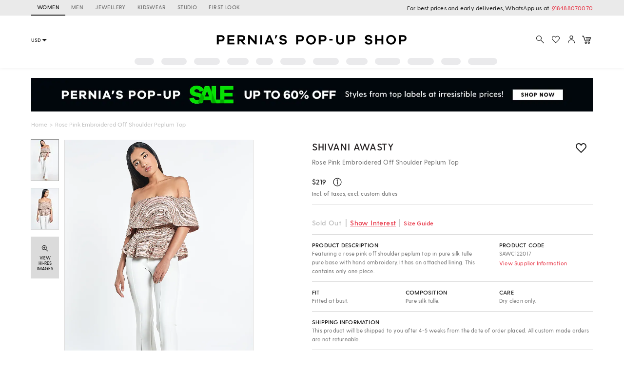

--- FILE ---
content_type: text/html; charset=utf-8
request_url: https://www.perniaspopupshop.com/shivani-awasty-rose-pink-embroidered-off-shoulder-peplum-top-sawc122017.html
body_size: 30979
content:

    <!doctype html>
    <html lang='en'>
      <head>
        <meta charset="utf-8">
        <link rel="dns-prefetch preconnect" href="//img.perniaspopupshop.com" />
        <link rel="dns-prefetch preconnect" href="//www.googletagmanager.com" />
        <link rel="dns-prefetch preconnect" href="//www.google-analytics.com" />
        <link rel="dns-prefetch preconnect" href="//apis.google.com" />
        <meta name="viewport" content="width=device-width, initial-scale=1, shrink-to-fit=no">
        <!--[if IE]>
          <meta http-equiv="X-UA-Compatible" content="IE=Edge,chrome=1">
        <![endif]-->

        <link rel="apple-touch-icon" sizes="128x128" href="https://img.perniaspopupshop.com/ppus-assets/icons/ppus-logo-120*120.png" />
        <link rel="shortcut icon" href="https://img.perniaspopupshop.com/ppus-assets/icons/favicon.png">
        <title>Rose Pink Embroidered Off Shoulder Peplum Top by Shivani Awasty at Pernia's Pop Up Shop 2026</title>
        <meta name="description" content=" Buy Rose Pink Embroidered Off Shoulder Peplum Top Indian Fashion Designer Shivani Awasty Latest Collections Available at perniaspopupshop.com" />
        <meta name="keywords" content=" Shivani Awasty  , Shivani Awasty ,  , Shivani Awasty Designs ,Shivani Awasty new Collections, Shivani Awasty Latest Collection, Shivani Awasty  , pernia pop up shop, Pernia's Pop Up Shop" />
        <link rel="canonical" href="https://www.perniaspopupshop.com/shivani-awasty-rose-pink-embroidered-off-shoulder-peplum-top-sawc122017.html" />
        
        
        <link rel="icon" href="https://img.perniaspopupshop.com/ppus-assets/icons/favicon.png" type="image/x-icon" />
        <link rel="shortcut icon" href="https://img.perniaspopupshop.com/ppus-assets/icons/favicon.png" type="image/x-icon" />
        <meta charset="utf-8">
        <meta name="mobile-web-app-capable" content="yes">
        <meta name="apple-mobile-web-app-capable" content="yes">
        <meta name="apple-mobile-web-app-status-bar-style" content="default">
        <meta http-equiv="cache-control" content="no-cache" />
        <meta http-equiv="Pragma" content="no-cache" />
        <meta http-equiv="Expires" content="0" />
        <meta name="viewport" content="width=device-width,minimum-scale=1,user-scalable=no">
        <!--itempro-->
        <meta itemprop="name"  content="Rose Pink Embroidered Off Shoulder Peplum Top by Shivani Awasty at Pernia's Pop Up Shop 2026"/>
        <meta itemprop="description" content="Buy Rose Pink Embroidered Off Shoulder Peplum Top Indian Fashion Designer Shivani Awasty Latest Collections Available at perniaspopupshop.com" />
        <meta itemprop="image"  content="https://img.perniaspopupshop.com/catalog/product/s/a/SAWC122017_1.jpg?impolicy=listingimage" />
        <!--OG tags-->
        <meta id="ogurl" property="og:url" content="https://www.perniaspopupshop.com/shivani-awasty-rose-pink-embroidered-off-shoulder-peplum-top-sawc122017.html">
        <meta property="og:image" content="https://img.perniaspopupshop.com/catalog/product/s/a/SAWC122017_1.jpg?impolicy=listingimage">
        <meta id="ogtitle" property="og:title" content="Rose Pink Embroidered Off Shoulder Peplum Top by Shivani Awasty at Pernia's Pop Up Shop 2026">
        <meta property="og:image:width" content="200" />
        <meta property="og:image:height" content="200" />
        <meta id="ogdescription" property="og:description" content="Buy Rose Pink Embroidered Off Shoulder Peplum Top Indian Fashion Designer Shivani Awasty Latest Collections Available at perniaspopupshop.com">
        <meta property="og:site_name" content="perniaspopupshop">
        <meta property="og:type" content="website">
        <meta property="og:email" content="customercare@perniaspopupshop.com"/>
        <meta property="og:phone_number" content="+91 - 78478 48484"/>

        <!--robots-->
        <meta name="robots" content="noodp,noydir" />
        <meta name="YahooSeeker" content="INDEX, FOLLOW">
        <meta name="googlebot" content="index,follow">
        <meta name="msnbot" content="INDEX, FOLLOW">

        <!--extra-->
        <meta name="expires" content="never">
        <meta http-equiv="X-UA-Compatible" content="IE=edge">
        <meta name="author" content="Pernia's Pop-Up Shop" />
        <meta name="Rating" content="General">
        <meta http-equiv="Content-Language" content="en">
        <meta name="Revisit-After" content="1 Days">
        <meta name="Language" content="English">
        <meta name="distribution" content="Global">
        <meta name="allow-search" content="yes">

        <!--FB-->
        <meta property="fb:admins" content="@perniaspopupshop"/>

        <!--Twitter-->
        <meta name="twitter:card" content="summary" />
        <meta name="twitter:site" content="@PerniasPopUp" />
        <meta id="twittertitle" name="twitter:title" content="Rose Pink Embroidered Off Shoulder Peplum Top by Shivani Awasty at Pernia's Pop Up Shop 2026"/>
        <meta id="twitterdescription" name="twitter:description" content="Buy Rose Pink Embroidered Off Shoulder Peplum Top Indian Fashion Designer Shivani Awasty Latest Collections Available at perniaspopupshop.com" />

        <meta name="theme-color" content="#f9d9e4">
        <script type="text/javascript">
          window.isProdUrl = true;
          window.G_CONF = {};
          window.G_CONF.DESKTOP_CLIENT_ONE_SIGNAL_API_KEY = "dab3bac6-7e2c-4cad-970f-89b5041fd2a8";
          window.G_CONF.DESKTOP_CLIENT_ALGOLIA_API_KEY = "22b7b39256136754a64c0d1ca90b0eab";
          window.G_CONF.DESKTOP_CLIENT_ALGOLIA_APP_ID = "HMUN70ICO8";
          window.G_CONF.DESKTOP_FACEBOOK_APPID = "254348841908614";
          window.G_CONF.DESKTOP_GOOGLE_CLIENTID = "633111157857-im2d0cl8pe7brjtgac3g75speqg4qc0b.apps.googleusercontent.com";
          window.G_CONF.DESKTOP_API_BASE_URL = "https://www.perniaspopupshop.com/napi";
          window.G_CONF.COUNTRY_CODE = "US";
          window.G_CONF.CURRENCY_CODE = "USD";
          window.G_CONF.CITY = "COLUMBUS";
          window.G_CONF.CONTINENT_CODE = "NA";
          window.G_CONF.RECAPTCHA_SITE_KEY= "6LfWwtoqAAAAAMucS5-td0VZeocg0Sh2zkudumv6";
					window.G_CONF.STRIPE_CLIENT_KEY = "pk_live_51IShHhCI52YwUfhHMK8MT4WFbqHeHtntG7MytgTFSCivroGO6fkCSMWeUHbQgXDV4Gjhh1S8hI0hjgJ8pObqZmkC00u5HjVCe4";
          window.G_CONF.PAYMENT_ORIGIN= "https://www.perniaspopupshop.com";
          window.G_CONF.PAYPAL_CLIENT_ID = "AQVcqvD-DlBAfPf1M8HXh_EyMbdPbfSKQRpwnVbNi_BsMs5K3DkeJ89FQBVtVlEmgkARmyMhEVOo6XHM";
          window.G_CONF.RAZORPAY_CLIENT_ID = "rzp_live_UHSkZze5pG3Vrc";
          window.G_CONF.APP_ENV = "production";
          window.G_CONF.CLIENT_IP = "18.118.153.111";
        </script>
        <!--schema.org-->
        <script type="application/ld+json">
	        {
	        	"@context" : "https://schema.org",
	            "@type" : "Organization",
	            "name" : "Pernia's Pop Up Shop",
	            "url" : "https://perniaspopupshop.com",
	            "contactPoint" : [{
	            	"@type" : "ContactPoint",
	            	"telephone" : "+91-78478 48484",
	            	"contactType" : "Customer Care"
	            }],
	            "logo" : "https://img.perniaspopupshop.com/ppus-assets/icons/ppus-logo.png",
	            "sameAs" : [
	            	"https://www.facebook.com/perniaspopupshop",
	            	"https://twitter.com/PerniasPopUp",
	            	"https://www.instagram.com/perniaspopupshop"
	            ]
	        }
	    </script>
        <link rel="stylesheet" href="https://fonts.googleapis.com/css?family=Bebas+Neue&display=swap">
        <!-- Insert bundled styles into <link> tag -->
        <link href="/psl_static/assets/1.7ddbfc46.chunk.css" media="screen, projection" rel="stylesheet" type="text/css">
<link href="/psl_static/assets/main.88c785d4.css" media="screen, projection" rel="stylesheet" type="text/css">
        <script src="/psl_static/cropper/cropper.js" defer ></script>
        <link rel="stylesheet" href="/psl_static/cropper/cropper.css" />
        <!-- Google Login -->
        <script src="https://accounts.google.com/gsi/client" async defer></script>
        <!-- Google Tag Manager -->
        <script>
          if (window.isProdUrl) {
            (function(w,d,s,l,i){w[l]=w[l]||[];w[l].push({'gtm.start':
            new Date().getTime(),event:'gtm.js'});var f=d.getElementsByTagName(s)[0],
            j=d.createElement(s),dl=l!='dataLayer'?'&l='+l:'';j.async=true;j.src=
            'https://www.googletagmanager.com/gtm.js?id='+i+dl;f.parentNode.insertBefore(j,f);
            })(window,document,'script','dataLayer','GTM-P5DCXS6');
            window.dataLayer = window.dataLayer || [];
            window.dataLayer.push({
              crto: {
                email: localStorage.getItem('userEmail'),
                device: 'd',
                currencyCode: localStorage.getItem('selectedCurrency'),
                countryCode: window.G_CONF.COUNTRY_CODE || 'IN'
              }
            });
          }
        </script>
        <!-- End Google Tag Manager -->

        <!-- Webengage Script -->
        <script id='_webengage_script_tag' type='text/javascript'>
          var webengage; !function(w,e,b,n,g){function o(e,t){e[t[t.length-1]]=function(){r.__queue.push([t.join("."),arguments])}}var i,s,r=w[b],z=" ",l="init options track screen onReady".split(z),a="feedback survey notification".split(z),c="options render clear abort".split(z),p="Open Close Submit Complete View Click".split(z),u="identify login logout setAttribute".split(z);if(!r||!r.__v){for(w[b]=r={__queue:[],__v:"6.0",user:{}},i=0;i<l.length;i++)o(r,[l[i]]);for(i=0;i<a.length;i++){for(r[a[i]]={},s=0;s<c.length;s++)o(r[a[i]],[a[i],c[s]]);for(s=0;s<p.length;s++)o(r[a[i]],[a[i],"on"+p[s]])}for(i=0;i<u.length;i++)o(r.user,["user",u[i]]);setTimeout(function(){var f=e.createElement("script"),d=e.getElementById("_webengage_script_tag");f.type="text/javascript",f.async=!0,f.src=("https:"==e.location.protocol?"https://widgets.in.webengage.com":"http://widgets.in.webengage.com")+"/js/webengage-min-v-6.0.js",d.parentNode.insertBefore(f,d)})}}(window,document,"webengage");
          webengage.init("in~~9919913a");
        </script> 
        <!-- End Webengage Script -->
      
                    <script>var w=window;if(w.performance||w.mozPerformance||w.msPerformance||w.webkitPerformance){var d=document;AKSB=w.AKSB||{},AKSB.q=AKSB.q||[],AKSB.mark=AKSB.mark||function(e,_){AKSB.q.push(["mark",e,_||(new Date).getTime()])},AKSB.measure=AKSB.measure||function(e,_,t){AKSB.q.push(["measure",e,_,t||(new Date).getTime()])},AKSB.done=AKSB.done||function(e){AKSB.q.push(["done",e])},AKSB.mark("firstbyte",(new Date).getTime()),AKSB.prof={custid:"732037",ustr:"",originlat:"0",clientrtt:"8",ghostip:"23.208.24.231",ipv6:false,pct:"10",clientip:"18.118.153.111",requestid:"aeeb8d7a",region:"47358",protocol:"h2",blver:14,akM:"a",akN:"ae",akTT:"O",akTX:"1",akTI:"aeeb8d7a",ai:"475368",ra:"false",pmgn:"",pmgi:"",pmp:"",qc:""},function(e){var _=d.createElement("script");_.async="async",_.src=e;var t=d.getElementsByTagName("script"),t=t[t.length-1];t.parentNode.insertBefore(_,t)}(("https:"===d.location.protocol?"https:":"http:")+"//ds-aksb-a.akamaihd.net/aksb.min.js")}</script>
                    </head>
      <body>
        <!-- Insert the router, which passed from server-side -->
        <div id="react-view">
  <div class="App"><div><div class="Header"><div class="TopHeader"><div class="BreakPointContainer full-height"><div class="HeaderTabContainer d-flex"><a class="h7 HeaderTab d-flex align-center text-uppercase p-r-12 p-l-12 selected" href="/?utm_source=ToggleDesktop&amp;utm_medium=PPUS&amp;utm_campaign=PPUS">WOMEN</a><a class="h7 HeaderTab d-flex align-center text-uppercase p-r-12 p-l-12" href="/shop/menswear?utm_source=ToggleDesktop&amp;utm_medium=PPUS&amp;utm_campaign=Men">MEN</a><a class="h7 HeaderTab d-flex align-center text-uppercase p-r-12 p-l-12" href="/shop/jewellery-accessories?utm_source=ToggleDesktop&amp;utm_medium=PPUS&amp;utm_campaign=JewelleryAccessories">JEWELLERY</a><a class="h7 HeaderTab d-flex align-center text-uppercase p-r-12 p-l-12" href="/shop/kidswear?utm_source=ToggleDesktop&amp;utm_medium=PPUS&amp;utm_campaign=Kidswear">KIDSWEAR</a><a class="h7 HeaderTab d-flex align-center text-uppercase p-r-12 p-l-12" href="/store-locator?utm_source=ToggleDesktop&amp;utm_medium=PPUS&amp;utm_campaign=Studio">STUDIO</a><a class="h7 HeaderTab d-flex align-center text-uppercase p-r-12 p-l-12" target="_self" href="https://firstlook.fashion?utm_source=ToggleDesktop&amp;utm_medium=PPUS&amp;utm_campaign=Firstlook">FIRST LOOK</a></div><p class="p2 pernia-black-color text-right">For best prices and early deliveries, WhatsApp us at. <a class="p2 pernia-color" target="_blank" href="https://api.whatsapp.com/send?phone=918488070070&amp;text=Hi!%20Could%20you%20help%20me%20with%20a%20few%20queries!">918488070070</a> </p></div></div><div class="Content layout BreakPointContainer"><div class="layout column full-width"><div class="SearchAndActions"><div class="layout align-center justify-center"><div class="currencyContainer"><select class="currency demi-bold"><option value="INR">INR</option><option value="AUD">AUD</option><option value="GBP">GBP</option><option value="CAD">CAD</option><option value="HKD">HKD</option><option value="SGD">SGD</option><option value="USD">USD</option><option value="EUR">EUR</option></select><div class="DownBlackArrow"></div></div><div class="Logo cursor-pointer"><img src="https://img.perniaspopupshop.com/ppus-assets/icons/ppus-logo.svg" alt="Logo"/></div><div class="flex layout align-center Actions"><button class="btn-icon p-l-0 p-r-0"><img src="https://img.perniaspopupshop.com/ppus-assets/icons/explore_v2.svg" alt="Search" class="IconBtn"/></button><button class="prel btn-icon p-l-0 p-r-0"><img src="https://img.perniaspopupshop.com/ppus-assets/icons/wishlist_v2.svg" alt="Search" class="IconBtn"/></button><button class="btn-icon p-l-0 p-r-0"><img src="https://img.perniaspopupshop.com/ppus-assets/icons/account_v2.svg" alt="Search" class="IconBtn"/></button><a class="prel" href="/checkout/cart"><img src="https://img.perniaspopupshop.com/ppus-assets/icons/new_icon-cart14_09_23.svg" alt="Cart" class="IconBtn cartIcon"/></a></div></div></div><div class="flex layout justify-center"><div class="layout align-center justify-center"><div class="LinePlaceholderContainer prel m-l-15" style="height:14px;width:40px"><div class="animated-bg-placeholder" style="border-radius:15px"></div></div><div class="LinePlaceholderContainer prel m-l-15" style="height:14px;width:52px"><div class="animated-bg-placeholder" style="border-radius:15px"></div></div><div class="LinePlaceholderContainer prel m-l-15" style="height:14px;width:53px"><div class="animated-bg-placeholder" style="border-radius:15px"></div></div><div class="LinePlaceholderContainer prel m-l-15" style="height:14px;width:44px"><div class="animated-bg-placeholder" style="border-radius:15px"></div></div><div class="LinePlaceholderContainer prel m-l-15" style="height:14px;width:35px"><div class="animated-bg-placeholder" style="border-radius:15px"></div></div><div class="LinePlaceholderContainer prel m-l-15" style="height:14px;width:52px"><div class="animated-bg-placeholder" style="border-radius:15px"></div></div><div class="LinePlaceholderContainer prel m-l-15" style="height:14px;width:53px"><div class="animated-bg-placeholder" style="border-radius:15px"></div></div><div class="LinePlaceholderContainer prel m-l-15" style="height:14px;width:44px"><div class="animated-bg-placeholder" style="border-radius:15px"></div></div><div class="LinePlaceholderContainer prel m-l-15" style="height:14px;width:52px"><div class="animated-bg-placeholder" style="border-radius:15px"></div></div><div class="LinePlaceholderContainer prel m-l-15" style="height:14px;width:54px"><div class="animated-bg-placeholder" style="border-radius:15px"></div></div><div class="LinePlaceholderContainer prel m-l-15" style="height:14px;width:40px"><div class="animated-bg-placeholder" style="border-radius:15px"></div></div><div class="LinePlaceholderContainer prel m-l-15" style="height:14px;width:60px"><div class="animated-bg-placeholder" style="border-radius:15px"></div></div></div></div></div></div></div><div class="HeaderPlaceholder"></div></div><div class="BreakPointContainer AppContent"><div class="Product"><div class="ProductDetail"><div class="BreakPointContainer"><div>
    <script type="application/ld+json">
        {
          "@context" : "https://schema.org",
          "@type" : "Product",
          "name" : "Rose Pink Embroidered Off Shoulder Peplum Top by Shivani Awasty at Pernia's Pop Up Shop",
          "image" : "https://img.perniaspopupshop.com/catalog/product/s/a/SAWC122017_1.jpg",
					"color": "Blush Pink",
					"material": "Pure silk tulle.",
          "sku" : "SAWC122017",
          "description" : "Featuring a rose pink off shoulder peplum top in pure silk tulle pure base with hand embroidery. It has an attached lining. This contains only one piece.",
          "brand" : {
            "@type" : "Brand",
            "name" : "Shivani Awasty"
          },
          "offers": {
            "@type": "Offer",
            "url": "https://www.perniaspopupshop.com/shivani-awasty-rose-pink-embroidered-off-shoulder-peplum-top-sawc122017.html",
            "priceCurrency": "USD",
            "price": "219",
            "priceValidUntil": "2022-01-01",
            "availability": "https://schema.org/InStock"
          }
        }
    </script>
    </div><div class="Banner m-t-20 prel"><a href="/listing/festive-offers/?shop_by_custom_category=clothing&amp;utm_source=pdp&amp;utm_medium=banner&amp;utm_campaign=PPUSSALEWOMEN"><div class="DynamicHeightLoaderWrapper" style="padding-top:5.95%"><div class="DynamicHeightLoader layout row align-center justify-center" style="padding-top:5.95%"><div class="animated-bg-placeholder"></div></div></div></a></div><div class="Breadcrumbs layout align-center"><div><a class="pernia-color-hover ellipsis" href="/">Home</a><span class="m-l-5 m-r-5">&gt;</span></div><div><span class="ellipsis">Rose Pink Embroidered Off Shoulder Peplum Top</span></div></div><div class="layout"><div class="flex prel xs5"><div class="layout align-start ProductImageSlider"><div class="ThumbnailImages"><div class="active"><div class="dynamicImgContainer prel layout row align-center justify-center"><img src="https://img.perniaspopupshop.com/catalog/product/s/a/SAWC122017_1.jpg?impolicy=stampimage"/></div></div><div class=""><div class="dynamicImgContainer prel layout row align-center justify-center"><img src="https://img.perniaspopupshop.com/catalog/product/s/a/SAWC122017_2.jpg?impolicy=stampimage"/></div></div><div class="photo-gallery-thumbnail layout column align-center justify-center"><div class="DynamicHeightLoaderWrapper icon" style="padding-top:0"><div class="DynamicHeightLoader layout row align-center justify-center DynamicHeightLoaderFallback" style="padding-top:0"></div></div><p class="text-center">VIEW HI-RES IMAGES</p></div></div><div class="SelectedImage animated-background prel"><div style="opacity:1;position:absolute;top:0;z-index:1;display:;transition:opacity .3s, zIndex .3s;width:100%"><div class="dynamicImgContainer prel layout row align-center justify-center"><img src="https://img.perniaspopupshop.com/catalog/product/s/a/SAWC122017_1.jpg?impolicy=detailimage&amp;im=Blur" class="full-width" alt="Rose Pink Embroidered Off Shoulder Peplum Top by Shivani Awasty at Pernia&#x27;s Pop Up Shop"/></div></div><div style="cursor:crosshair;opacity:0;z-index:0;transition:opacity .3s, zIndex .3s;width:auto;height:auto;font-size:0px;position:relative;-webkit-user-select:none"><img src="https://img.perniaspopupshop.com/catalog/product/s/a/SAWC122017_1.jpg?impolicy=detailimageprod" alt="Rose Pink Embroidered Off Shoulder Peplum Top by Shivani Awasty at Pernia&#x27;s Pop Up Shop" class="SelectedDetailImage" style="width:100%;height:auto;display:block;pointer-events:none"/><div><div style="width:100%;height:0px;top:0px;right:auto;bottom:auto;left:auto;display:block;background-color:rgba(0,0,0,.4);position:absolute;opacity:0;transition:opacity 300ms ease-in"></div><div style="width:0px;height:0px;top:0px;right:auto;bottom:auto;left:0px;display:block;background-color:rgba(0,0,0,.4);position:absolute;opacity:0;transition:opacity 300ms ease-in"></div><div style="width:0px;height:0px;top:0px;right:0px;bottom:auto;left:auto;display:block;background-color:rgba(0,0,0,.4);position:absolute;opacity:0;transition:opacity 300ms ease-in"></div><div style="width:100%;height:0px;top:0px;right:auto;bottom:auto;left:auto;display:block;background-color:rgba(0,0,0,.4);position:absolute;opacity:0;transition:opacity 300ms ease-in"></div></div></div></div></div></div><div class="flex xs6 offset-xs1"><div class="ProductDetailRight"><div class="layout justify-space-between"><a class="ProductTitle demi-bold h1" href="/designers/shivani-awasty">Shivani Awasty</a><button class="m-l-10 btn-icon ProductToWishlist flex xs1"><img src="https://img.perniaspopupshop.com/ppus-assets/icons/wishlist-grey_06_09_23.svg" alt="wishlist"/></button></div><p class="ProductDesc p1 pernia-dark-grey-color">Rose Pink Embroidered Off Shoulder Peplum Top</p><div class="sectionSeparator"><div class="ProductPrice layout align-center"><span class="h4 m-r-10 demi-bold">$<!-- -->219</span><div class="psl-tooltip start-from-right"><img src="https://img.perniaspopupshop.com/ppus-assets/icons/New_info-black15_09_23.svg" alt="info-icon" class="psl-icon m-t-2"/><div class="psl-tooltip-content p2"><p class="bold p-b-5">Price Details</p><div class="layout justify-space-between border-b-grey p-b-10 m-b-10"><div><p>Maximum Retail Price</p><span>(<!-- -->Incl. of taxes, excl. custom duties<!-- -->)</span></div><span class="demi-bold">$219</span></div><div class="layout justify-space-between p-b-10"><div><p>Discount</p></div><span class="demi-bold">0% OFF</span></div><div class="layout justify-space-between p-b-5"><div><p>Selling Price</p><span>(<!-- -->Incl. of taxes, excl. custom duties<!-- -->)</span></div><span class="demi-bold">$219</span></div></div></div></div><p class="p3 pernia-dark-grey-color demi-bold">Incl. of taxes, excl. custom duties</p></div><div class="p-t-15 disabled cursor-default layout align-baseline justify-start sectionSeparator"><span class="disabled m-r-8 disabled h4 demi-bold">Sold Out</span> <!-- -->|<button class="btn-icon pernia-color h4 demi-bold text-underline">Show Interest</button>|<button class="btn-icon pernia-color p2 demi-bold p-t-0">Size Guide</button></div><div class="layout row sectionSeparator"><div class="ProductDescription flex xs7"><p class="demi-bold p2">PRODUCT DESCRIPTION</p><p class="p4 pernia-dark-grey-color">Featuring a rose pink off shoulder peplum top in pure silk tulle pure base with hand embroidery. It has an attached lining. This contains only one piece.</p></div><div class="flex offset-xs1"><p class="demi-bold p2">PRODUCT CODE</p><p class="p4 pernia-dark-grey-color">SAWC122017</p><button class="btn-icon pernia-color p3 font-normal text-left p-t-0 p-l-0">View Supplier Information</button></div></div><div class="layout row wrap ProductSpec sectionSeparator"><div class="flex xs4"><div class="m-r-10"><p class="demi-bold p2">FIT</p><p class="p4 pernia-dark-grey-color">Fitted at bust.</p></div></div><div class="flex xs4"><div class="m-r-10"><p class="demi-bold p2">COMPOSITION</p><p class="p4 pernia-dark-grey-color">Pure silk tulle.</p></div></div><div class="flex xs4"><div class="m-r-10"><p class="demi-bold p2">CARE</p><p class="p4 pernia-dark-grey-color">Dry clean only.</p></div></div></div><div class="sectionSeparator"><p class="p2 demi-bold">SHIPPING INFORMATION</p><p class="p4 pernia-dark-grey-color">This product will be shipped to you after 4-5 weeks from the date of order placed. All custom made orders are not returnable.</p></div><div class="sectionSeparator"><p class="p2 demi-bold text-uppercase">Disclaimer</p><ul class="m-l-0 p-l-15 m-t-5 m-b-5"><li class="p4 pernia-dark-grey-color">This product will be exclusively handcrafted for you, making the colour/texture/pattern slightly vary from the image shown, due to multiple artisan-led techniques and processes involved.</li></ul></div><div class="ChatWithUsWrapper layout justify-between align-center"><div class="ChatWithUsGridContainer flex layout wrap"><div class="d-flex align-center justify-center"><div class="layout align-center"><div class="IconBtn m-r-5"><div class="DynamicHeightLoaderWrapper icon" style="padding-top:0"><div class="DynamicHeightLoader layout row align-center justify-center DynamicHeightLoaderFallback" style="padding-top:0"></div></div></div><div class="m-l-4"><p class="p5 demi-bold">Customisations</p><p class="p5">Same style in a bespoke color</p></div></div></div><div class="d-flex align-center justify-center"><div class="layout align-center"><div class="IconBtn m-r-5"><div class="DynamicHeightLoaderWrapper icon" style="padding-top:0"><div class="DynamicHeightLoader layout row align-center justify-center DynamicHeightLoaderFallback" style="padding-top:0"></div></div></div><div class="m-l-4"><p class="p5 demi-bold">Don’t want the whole set?</p><p class="p5">Buy only one item from the look</p></div></div></div><div class="d-flex align-center justify-center"><div class="layout align-center"><div class="IconBtn m-r-5"><div class="DynamicHeightLoaderWrapper icon" style="padding-top:0"><div class="DynamicHeightLoader layout row align-center justify-center DynamicHeightLoaderFallback" style="padding-top:0"></div></div></div><div class="m-l-4"><p class="p5 demi-bold">Live Product Preview</p><p class="p5">Call us to see the product live.</p></div></div></div><div class="d-flex align-center justify-center"><div class="layout align-center"><div class="IconBtn m-r-5"><div class="DynamicHeightLoaderWrapper icon" style="padding-top:0"><div class="DynamicHeightLoader layout row align-center justify-center DynamicHeightLoaderFallback" style="padding-top:0"></div></div></div><div class="m-l-4"><p class="p5 demi-bold">Early Delivery</p><p class="p5">Need the product sooner?</p></div></div></div></div><div class="WhatsappBtnContainer"><p class="p5 m-b-12">Do you need help with customisation or shipping of this product?</p><a class="btn-pernia-secondry btn-xs border-grey ChatWithUsBtn" href="https://api.whatsapp.com/send?phone=918488070070&amp;text=Hi! Could you help me with the product https://www.perniaspopupshop.com/shivani-awasty-rose-pink-embroidered-off-shoulder-peplum-top-sawc122017.html" target="_blank"><div class="m-r-5"><div class="DynamicHeightLoaderWrapper IconBtn icon" style="padding-top:0"><div class="DynamicHeightLoader layout row align-center justify-center DynamicHeightLoaderFallback" style="padding-top:0"></div></div></div><span class="p6 text-uppercase no-wrap">Chat with us</span></a></div></div></div></div></div><div class="m-b-20"><div class="SimilarProductFromVueAI full-width"><div class="m-t-20 m-b-25 p-b-5 full-width"><div class="layout align-center justify-space-between"><div class="LinePlaceholderContainer prel" style="height:24px;width:200px"><div class="animated-bg-placeholder" style="border-radius:15px"></div></div><div class="LinePlaceholderContainer prel" style="height:20px;width:80px"><div class="animated-bg-placeholder" style="border-radius:15px"></div></div></div><div class="layout"><div class="flex xs2 m-t-15"><div class="m-l-5 m-r-5"><div class="MediaPlaceholderContainer" style="padding-top:150%"><div class="layout row align-center justify-center MediaPlaceholder animated-bg-placeholder"></div></div><div class="m-t-10"><div class="LinePlaceholderContainer prel m-b-8" style="height:15px;width:80px"><div class="animated-bg-placeholder" style="border-radius:15px"></div></div><div class="LinePlaceholderContainer prel m-b-8" style="height:15px;width:120px"><div class="animated-bg-placeholder" style="border-radius:15px"></div></div><div class="LinePlaceholderContainer prel m-b-8" style="height:15px;width:60px"><div class="animated-bg-placeholder" style="border-radius:15px"></div></div></div></div></div><div class="flex xs2 m-t-15"><div class="m-l-5 m-r-5"><div class="MediaPlaceholderContainer" style="padding-top:150%"><div class="layout row align-center justify-center MediaPlaceholder animated-bg-placeholder"></div></div><div class="m-t-10"><div class="LinePlaceholderContainer prel m-b-8" style="height:15px;width:80px"><div class="animated-bg-placeholder" style="border-radius:15px"></div></div><div class="LinePlaceholderContainer prel m-b-8" style="height:15px;width:120px"><div class="animated-bg-placeholder" style="border-radius:15px"></div></div><div class="LinePlaceholderContainer prel m-b-8" style="height:15px;width:60px"><div class="animated-bg-placeholder" style="border-radius:15px"></div></div></div></div></div><div class="flex xs2 m-t-15"><div class="m-l-5 m-r-5"><div class="MediaPlaceholderContainer" style="padding-top:150%"><div class="layout row align-center justify-center MediaPlaceholder animated-bg-placeholder"></div></div><div class="m-t-10"><div class="LinePlaceholderContainer prel m-b-8" style="height:15px;width:80px"><div class="animated-bg-placeholder" style="border-radius:15px"></div></div><div class="LinePlaceholderContainer prel m-b-8" style="height:15px;width:120px"><div class="animated-bg-placeholder" style="border-radius:15px"></div></div><div class="LinePlaceholderContainer prel m-b-8" style="height:15px;width:60px"><div class="animated-bg-placeholder" style="border-radius:15px"></div></div></div></div></div><div class="flex xs2 m-t-15"><div class="m-l-5 m-r-5"><div class="MediaPlaceholderContainer" style="padding-top:150%"><div class="layout row align-center justify-center MediaPlaceholder animated-bg-placeholder"></div></div><div class="m-t-10"><div class="LinePlaceholderContainer prel m-b-8" style="height:15px;width:80px"><div class="animated-bg-placeholder" style="border-radius:15px"></div></div><div class="LinePlaceholderContainer prel m-b-8" style="height:15px;width:120px"><div class="animated-bg-placeholder" style="border-radius:15px"></div></div><div class="LinePlaceholderContainer prel m-b-8" style="height:15px;width:60px"><div class="animated-bg-placeholder" style="border-radius:15px"></div></div></div></div></div><div class="flex xs2 m-t-15"><div class="m-l-5 m-r-5"><div class="MediaPlaceholderContainer" style="padding-top:150%"><div class="layout row align-center justify-center MediaPlaceholder animated-bg-placeholder"></div></div><div class="m-t-10"><div class="LinePlaceholderContainer prel m-b-8" style="height:15px;width:80px"><div class="animated-bg-placeholder" style="border-radius:15px"></div></div><div class="LinePlaceholderContainer prel m-b-8" style="height:15px;width:120px"><div class="animated-bg-placeholder" style="border-radius:15px"></div></div><div class="LinePlaceholderContainer prel m-b-8" style="height:15px;width:60px"><div class="animated-bg-placeholder" style="border-radius:15px"></div></div></div></div></div><div class="flex xs2 m-t-15"><div class="m-l-5 m-r-5"><div class="MediaPlaceholderContainer" style="padding-top:150%"><div class="layout row align-center justify-center MediaPlaceholder animated-bg-placeholder"></div></div><div class="m-t-10"><div class="LinePlaceholderContainer prel m-b-8" style="height:15px;width:80px"><div class="animated-bg-placeholder" style="border-radius:15px"></div></div><div class="LinePlaceholderContainer prel m-b-8" style="height:15px;width:120px"><div class="animated-bg-placeholder" style="border-radius:15px"></div></div><div class="LinePlaceholderContainer prel m-b-8" style="height:15px;width:60px"><div class="animated-bg-placeholder" style="border-radius:15px"></div></div></div></div></div></div></div></div><div class="SimilarProductFromVueAI full-width"><div class="m-t-20 m-b-25 p-b-5 full-width"><div class="layout align-center justify-space-between"><div class="LinePlaceholderContainer prel" style="height:24px;width:200px"><div class="animated-bg-placeholder" style="border-radius:15px"></div></div><div class="LinePlaceholderContainer prel" style="height:20px;width:80px"><div class="animated-bg-placeholder" style="border-radius:15px"></div></div></div><div class="layout"><div class="flex xs2 m-t-15"><div class="m-l-5 m-r-5"><div class="MediaPlaceholderContainer" style="padding-top:150%"><div class="layout row align-center justify-center MediaPlaceholder animated-bg-placeholder"></div></div><div class="m-t-10"><div class="LinePlaceholderContainer prel m-b-8" style="height:15px;width:80px"><div class="animated-bg-placeholder" style="border-radius:15px"></div></div><div class="LinePlaceholderContainer prel m-b-8" style="height:15px;width:120px"><div class="animated-bg-placeholder" style="border-radius:15px"></div></div><div class="LinePlaceholderContainer prel m-b-8" style="height:15px;width:60px"><div class="animated-bg-placeholder" style="border-radius:15px"></div></div></div></div></div><div class="flex xs2 m-t-15"><div class="m-l-5 m-r-5"><div class="MediaPlaceholderContainer" style="padding-top:150%"><div class="layout row align-center justify-center MediaPlaceholder animated-bg-placeholder"></div></div><div class="m-t-10"><div class="LinePlaceholderContainer prel m-b-8" style="height:15px;width:80px"><div class="animated-bg-placeholder" style="border-radius:15px"></div></div><div class="LinePlaceholderContainer prel m-b-8" style="height:15px;width:120px"><div class="animated-bg-placeholder" style="border-radius:15px"></div></div><div class="LinePlaceholderContainer prel m-b-8" style="height:15px;width:60px"><div class="animated-bg-placeholder" style="border-radius:15px"></div></div></div></div></div><div class="flex xs2 m-t-15"><div class="m-l-5 m-r-5"><div class="MediaPlaceholderContainer" style="padding-top:150%"><div class="layout row align-center justify-center MediaPlaceholder animated-bg-placeholder"></div></div><div class="m-t-10"><div class="LinePlaceholderContainer prel m-b-8" style="height:15px;width:80px"><div class="animated-bg-placeholder" style="border-radius:15px"></div></div><div class="LinePlaceholderContainer prel m-b-8" style="height:15px;width:120px"><div class="animated-bg-placeholder" style="border-radius:15px"></div></div><div class="LinePlaceholderContainer prel m-b-8" style="height:15px;width:60px"><div class="animated-bg-placeholder" style="border-radius:15px"></div></div></div></div></div><div class="flex xs2 m-t-15"><div class="m-l-5 m-r-5"><div class="MediaPlaceholderContainer" style="padding-top:150%"><div class="layout row align-center justify-center MediaPlaceholder animated-bg-placeholder"></div></div><div class="m-t-10"><div class="LinePlaceholderContainer prel m-b-8" style="height:15px;width:80px"><div class="animated-bg-placeholder" style="border-radius:15px"></div></div><div class="LinePlaceholderContainer prel m-b-8" style="height:15px;width:120px"><div class="animated-bg-placeholder" style="border-radius:15px"></div></div><div class="LinePlaceholderContainer prel m-b-8" style="height:15px;width:60px"><div class="animated-bg-placeholder" style="border-radius:15px"></div></div></div></div></div><div class="flex xs2 m-t-15"><div class="m-l-5 m-r-5"><div class="MediaPlaceholderContainer" style="padding-top:150%"><div class="layout row align-center justify-center MediaPlaceholder animated-bg-placeholder"></div></div><div class="m-t-10"><div class="LinePlaceholderContainer prel m-b-8" style="height:15px;width:80px"><div class="animated-bg-placeholder" style="border-radius:15px"></div></div><div class="LinePlaceholderContainer prel m-b-8" style="height:15px;width:120px"><div class="animated-bg-placeholder" style="border-radius:15px"></div></div><div class="LinePlaceholderContainer prel m-b-8" style="height:15px;width:60px"><div class="animated-bg-placeholder" style="border-radius:15px"></div></div></div></div></div><div class="flex xs2 m-t-15"><div class="m-l-5 m-r-5"><div class="MediaPlaceholderContainer" style="padding-top:150%"><div class="layout row align-center justify-center MediaPlaceholder animated-bg-placeholder"></div></div><div class="m-t-10"><div class="LinePlaceholderContainer prel m-b-8" style="height:15px;width:80px"><div class="animated-bg-placeholder" style="border-radius:15px"></div></div><div class="LinePlaceholderContainer prel m-b-8" style="height:15px;width:120px"><div class="animated-bg-placeholder" style="border-radius:15px"></div></div><div class="LinePlaceholderContainer prel m-b-8" style="height:15px;width:60px"><div class="animated-bg-placeholder" style="border-radius:15px"></div></div></div></div></div></div></div></div><div class="SimilarProductFromVueAI full-width"><div class="m-t-20 m-b-25 p-b-5 full-width"><div class="layout align-center justify-space-between"><div class="LinePlaceholderContainer prel" style="height:24px;width:200px"><div class="animated-bg-placeholder" style="border-radius:15px"></div></div><div class="LinePlaceholderContainer prel" style="height:20px;width:80px"><div class="animated-bg-placeholder" style="border-radius:15px"></div></div></div><div class="layout"><div class="flex xs2 m-t-15"><div class="m-l-5 m-r-5"><div class="MediaPlaceholderContainer" style="padding-top:150%"><div class="layout row align-center justify-center MediaPlaceholder animated-bg-placeholder"></div></div><div class="m-t-10"><div class="LinePlaceholderContainer prel m-b-8" style="height:15px;width:80px"><div class="animated-bg-placeholder" style="border-radius:15px"></div></div><div class="LinePlaceholderContainer prel m-b-8" style="height:15px;width:120px"><div class="animated-bg-placeholder" style="border-radius:15px"></div></div><div class="LinePlaceholderContainer prel m-b-8" style="height:15px;width:60px"><div class="animated-bg-placeholder" style="border-radius:15px"></div></div></div></div></div><div class="flex xs2 m-t-15"><div class="m-l-5 m-r-5"><div class="MediaPlaceholderContainer" style="padding-top:150%"><div class="layout row align-center justify-center MediaPlaceholder animated-bg-placeholder"></div></div><div class="m-t-10"><div class="LinePlaceholderContainer prel m-b-8" style="height:15px;width:80px"><div class="animated-bg-placeholder" style="border-radius:15px"></div></div><div class="LinePlaceholderContainer prel m-b-8" style="height:15px;width:120px"><div class="animated-bg-placeholder" style="border-radius:15px"></div></div><div class="LinePlaceholderContainer prel m-b-8" style="height:15px;width:60px"><div class="animated-bg-placeholder" style="border-radius:15px"></div></div></div></div></div><div class="flex xs2 m-t-15"><div class="m-l-5 m-r-5"><div class="MediaPlaceholderContainer" style="padding-top:150%"><div class="layout row align-center justify-center MediaPlaceholder animated-bg-placeholder"></div></div><div class="m-t-10"><div class="LinePlaceholderContainer prel m-b-8" style="height:15px;width:80px"><div class="animated-bg-placeholder" style="border-radius:15px"></div></div><div class="LinePlaceholderContainer prel m-b-8" style="height:15px;width:120px"><div class="animated-bg-placeholder" style="border-radius:15px"></div></div><div class="LinePlaceholderContainer prel m-b-8" style="height:15px;width:60px"><div class="animated-bg-placeholder" style="border-radius:15px"></div></div></div></div></div><div class="flex xs2 m-t-15"><div class="m-l-5 m-r-5"><div class="MediaPlaceholderContainer" style="padding-top:150%"><div class="layout row align-center justify-center MediaPlaceholder animated-bg-placeholder"></div></div><div class="m-t-10"><div class="LinePlaceholderContainer prel m-b-8" style="height:15px;width:80px"><div class="animated-bg-placeholder" style="border-radius:15px"></div></div><div class="LinePlaceholderContainer prel m-b-8" style="height:15px;width:120px"><div class="animated-bg-placeholder" style="border-radius:15px"></div></div><div class="LinePlaceholderContainer prel m-b-8" style="height:15px;width:60px"><div class="animated-bg-placeholder" style="border-radius:15px"></div></div></div></div></div><div class="flex xs2 m-t-15"><div class="m-l-5 m-r-5"><div class="MediaPlaceholderContainer" style="padding-top:150%"><div class="layout row align-center justify-center MediaPlaceholder animated-bg-placeholder"></div></div><div class="m-t-10"><div class="LinePlaceholderContainer prel m-b-8" style="height:15px;width:80px"><div class="animated-bg-placeholder" style="border-radius:15px"></div></div><div class="LinePlaceholderContainer prel m-b-8" style="height:15px;width:120px"><div class="animated-bg-placeholder" style="border-radius:15px"></div></div><div class="LinePlaceholderContainer prel m-b-8" style="height:15px;width:60px"><div class="animated-bg-placeholder" style="border-radius:15px"></div></div></div></div></div><div class="flex xs2 m-t-15"><div class="m-l-5 m-r-5"><div class="MediaPlaceholderContainer" style="padding-top:150%"><div class="layout row align-center justify-center MediaPlaceholder animated-bg-placeholder"></div></div><div class="m-t-10"><div class="LinePlaceholderContainer prel m-b-8" style="height:15px;width:80px"><div class="animated-bg-placeholder" style="border-radius:15px"></div></div><div class="LinePlaceholderContainer prel m-b-8" style="height:15px;width:120px"><div class="animated-bg-placeholder" style="border-radius:15px"></div></div><div class="LinePlaceholderContainer prel m-b-8" style="height:15px;width:60px"><div class="animated-bg-placeholder" style="border-radius:15px"></div></div></div></div></div></div></div></div><div class="SimilarProductFromVueAI full-width"><div class="m-t-20 m-b-25 p-b-5 full-width"><div class="layout align-center justify-space-between"><div class="LinePlaceholderContainer prel" style="height:24px;width:200px"><div class="animated-bg-placeholder" style="border-radius:15px"></div></div><div class="LinePlaceholderContainer prel" style="height:20px;width:80px"><div class="animated-bg-placeholder" style="border-radius:15px"></div></div></div><div class="layout"><div class="flex xs2 m-t-15"><div class="m-l-5 m-r-5"><div class="MediaPlaceholderContainer" style="padding-top:150%"><div class="layout row align-center justify-center MediaPlaceholder animated-bg-placeholder"></div></div><div class="m-t-10"><div class="LinePlaceholderContainer prel m-b-8" style="height:15px;width:80px"><div class="animated-bg-placeholder" style="border-radius:15px"></div></div><div class="LinePlaceholderContainer prel m-b-8" style="height:15px;width:120px"><div class="animated-bg-placeholder" style="border-radius:15px"></div></div><div class="LinePlaceholderContainer prel m-b-8" style="height:15px;width:60px"><div class="animated-bg-placeholder" style="border-radius:15px"></div></div></div></div></div><div class="flex xs2 m-t-15"><div class="m-l-5 m-r-5"><div class="MediaPlaceholderContainer" style="padding-top:150%"><div class="layout row align-center justify-center MediaPlaceholder animated-bg-placeholder"></div></div><div class="m-t-10"><div class="LinePlaceholderContainer prel m-b-8" style="height:15px;width:80px"><div class="animated-bg-placeholder" style="border-radius:15px"></div></div><div class="LinePlaceholderContainer prel m-b-8" style="height:15px;width:120px"><div class="animated-bg-placeholder" style="border-radius:15px"></div></div><div class="LinePlaceholderContainer prel m-b-8" style="height:15px;width:60px"><div class="animated-bg-placeholder" style="border-radius:15px"></div></div></div></div></div><div class="flex xs2 m-t-15"><div class="m-l-5 m-r-5"><div class="MediaPlaceholderContainer" style="padding-top:150%"><div class="layout row align-center justify-center MediaPlaceholder animated-bg-placeholder"></div></div><div class="m-t-10"><div class="LinePlaceholderContainer prel m-b-8" style="height:15px;width:80px"><div class="animated-bg-placeholder" style="border-radius:15px"></div></div><div class="LinePlaceholderContainer prel m-b-8" style="height:15px;width:120px"><div class="animated-bg-placeholder" style="border-radius:15px"></div></div><div class="LinePlaceholderContainer prel m-b-8" style="height:15px;width:60px"><div class="animated-bg-placeholder" style="border-radius:15px"></div></div></div></div></div><div class="flex xs2 m-t-15"><div class="m-l-5 m-r-5"><div class="MediaPlaceholderContainer" style="padding-top:150%"><div class="layout row align-center justify-center MediaPlaceholder animated-bg-placeholder"></div></div><div class="m-t-10"><div class="LinePlaceholderContainer prel m-b-8" style="height:15px;width:80px"><div class="animated-bg-placeholder" style="border-radius:15px"></div></div><div class="LinePlaceholderContainer prel m-b-8" style="height:15px;width:120px"><div class="animated-bg-placeholder" style="border-radius:15px"></div></div><div class="LinePlaceholderContainer prel m-b-8" style="height:15px;width:60px"><div class="animated-bg-placeholder" style="border-radius:15px"></div></div></div></div></div><div class="flex xs2 m-t-15"><div class="m-l-5 m-r-5"><div class="MediaPlaceholderContainer" style="padding-top:150%"><div class="layout row align-center justify-center MediaPlaceholder animated-bg-placeholder"></div></div><div class="m-t-10"><div class="LinePlaceholderContainer prel m-b-8" style="height:15px;width:80px"><div class="animated-bg-placeholder" style="border-radius:15px"></div></div><div class="LinePlaceholderContainer prel m-b-8" style="height:15px;width:120px"><div class="animated-bg-placeholder" style="border-radius:15px"></div></div><div class="LinePlaceholderContainer prel m-b-8" style="height:15px;width:60px"><div class="animated-bg-placeholder" style="border-radius:15px"></div></div></div></div></div><div class="flex xs2 m-t-15"><div class="m-l-5 m-r-5"><div class="MediaPlaceholderContainer" style="padding-top:150%"><div class="layout row align-center justify-center MediaPlaceholder animated-bg-placeholder"></div></div><div class="m-t-10"><div class="LinePlaceholderContainer prel m-b-8" style="height:15px;width:80px"><div class="animated-bg-placeholder" style="border-radius:15px"></div></div><div class="LinePlaceholderContainer prel m-b-8" style="height:15px;width:120px"><div class="animated-bg-placeholder" style="border-radius:15px"></div></div><div class="LinePlaceholderContainer prel m-b-8" style="height:15px;width:60px"><div class="animated-bg-placeholder" style="border-radius:15px"></div></div></div></div></div></div></div></div></div></div><div class="FirstLookBlogWrapper full-width"><div class="m-t-25 layout column align-center justify-center"><div class="flex xs10 full-width"><h1 class="text-center demi-bold border-b-grey full-width p-b-20 m-b-25 SectionTitle m-l-0"></h1></div><div class="FirstLookBlogContainer layout wrap justify-center flex xs8"></div><a class="btn-pernia-secondry border-grey border-radius-2 BlogBtn" target="_blank" href="undefined?utm_source=PPUS&amp;utm_medium=Desktop-PDPpage"></a></div></div></div></div></div><div id="footerContainer" class="Footer"><div class="FooterFirstSectionContainer"><div class="BreakPointContainer FooterFirstSection layout wrap"><div class="custom-flex layout column"><h4 class="bold">ABOUT US</h4><a target="_blank" href="http://purplestylelabs.com/">PURPLE STYLE LABS</a><a href="/pernias-pop-up-show" target="_blank">PERNIA’S POP UP SHOW</a><a href="/store-locator" target="_blank">STUDIO LOCATOR</a><a href="https://firstlook.fashion/" target="_blank">FIRST LOOK</a></div><div class="custom-flex layout column"><h4 class="bold">QUICK LINKS</h4><a href="/best-sellers">BESTSELLERS</a><a href="/exclusive-collection">EXCLUSIVE</a><a href="/listing/festive-offers">SALE</a><a href="/gift-cards">GIFT CARDS</a><a href="/celebrity-closet">CELEBRITY CLOSET</a><a target="_blank" href="/styling-guide">PERSONAL STYLING</a><a target="_blank" href="/occasions">OCCASIONS</a><a target="_blank" href="/client-diaries">CLIENT DIARIES</a></div><div class="custom-flex layout column"><h4 class="bold">CUSTOMER CARE</h4><a target="_blank" href="/shipping-information">SHIPPING INFORMATION</a><a target="_blank" href="/return-and-exchange">RETURNS &amp; EXCHANGE</a><a target="_blank" href="/terms-and-conditions">TERMS &amp; CONDITIONS</a><a target="_blank" href="/privacy-cookie-policy">PRIVACY &amp; COOKIE POLICIES</a><a target="_blank" href="/faqs">FAQS</a><a target="_blank" href="/sitemap.xml">SITE MAP</a></div><div class="custom-flex layout column"><h4 class="bold">CONTACT US</h4><div><a class="layout link-container m-b-0" href="tel:+91 7847848484"><div class="DynamicHeightLoaderWrapper icon" style="padding-top:0"><div class="DynamicHeightLoader layout row align-center justify-center DynamicHeightLoaderFallback" style="padding-top:0"></div></div><p class="m-b-0">+91 78478 48484</p></a><a class="layout link-container m-b-0" href="https://api.whatsapp.com/send?phone=918488070070&amp;text=Hi! Could you help me with a few queries!" target="_blank"><div class="DynamicHeightLoaderWrapper icon" style="padding-top:0"><div class="DynamicHeightLoader layout row align-center justify-center DynamicHeightLoaderFallback" style="padding-top:0"></div></div><p class="m-b-0">Whatsapp us on +91 84880 70070</p></a><div class="layout link-container"><div class="DynamicHeightLoaderWrapper icon" style="padding-top:0"><div class="DynamicHeightLoader layout row align-center justify-center DynamicHeightLoaderFallback" style="padding-top:0"></div></div><a href="mailto:customercare@perniaspopupshop.com" class="EmailLink ellipsis m-r-5">customercare@perniaspopupshop.com</a></div><div class="m-t-10"><h4 class="bold">FOLLOW US</h4><div class="layout align-center SocialMediaLinks"><a class="m-r-5" href="https://www.facebook.com/perniaspopupshop/?ref=aymt_homepage_panel" target="_blank"><div class="DynamicHeightLoaderWrapper icon" style="padding-top:0"><div class="DynamicHeightLoader layout row align-center justify-center DynamicHeightLoaderFallback" style="padding-top:0"></div></div></a><a class="m-r-5" href="https://www.instagram.com/perniaspopupshop/" target="_blank"><div class="DynamicHeightLoaderWrapper icon" style="padding-top:0"><div class="DynamicHeightLoader layout row align-center justify-center DynamicHeightLoaderFallback" style="padding-top:0"></div></div></a><a class="m-r-5" href="https://twitter.com/PerniasPopUp" target="_blank"><div class="DynamicHeightLoaderWrapper icon" style="padding-top:0"><div class="DynamicHeightLoader layout row align-center justify-center DynamicHeightLoaderFallback" style="padding-top:0"></div></div></a><a class="m-r-5" href="https://in.pinterest.com/perniaspopupshop/" target="_blank"><div class="DynamicHeightLoaderWrapper icon" style="padding-top:0"><div class="DynamicHeightLoader layout row align-center justify-center DynamicHeightLoaderFallback" style="padding-top:0"></div></div></a><a class="m-r-5" href="https://www.youtube.com/@PerniasPop-UpShop" target="_blank"><div class="DynamicHeightLoaderWrapper icon" style="padding-top:0"><div class="DynamicHeightLoader layout row align-center justify-center DynamicHeightLoaderFallback" style="padding-top:0"></div></div></a></div></div></div></div><div class="custom-flex layout column"><h4 class="bold">GET PERNIA’S POP-UP SHOP APP</h4><div><div class="AppLinkInfo m-t-10"><p class="m-b-20">We will send you a link on your Email or Phone, open it on your phone and download the App.</p><div><form><div class="radio m-b-20"><label class="m-r-15"><input type="radio" name="gender" value="email" checked=""/> <!-- -->Email<span></span></label><label><input type="radio" name="gender" value="phone"/> <!-- -->Phone<span></span></label></div><div class="layout justify-space-between AppShareForm"><div class="flex"><input type="email" value="" required="" class="su-inputBox" placeholder="Email Address"/></div><button type="submit" class="su-btn btn-pernia-primary flex bold">SHARE APP LINK</button></div></form></div><div class="layout row m-t-25"><a href="https://itunes.apple.com/in/app/pernias-pop-up-shop/id1521128383" target="_blank" rel="noopener noreferrer" class="m-r-8"><div class="DynamicHeightLoaderWrapper icon" style="padding-top:0"><div class="DynamicHeightLoader layout row align-center justify-center DynamicHeightLoaderFallback" style="padding-top:0"></div></div></a><a href="https://play.google.com/store/apps/details?id=com.ppusapp" target="_blank" rel="noopener noreferrer"><div class="DynamicHeightLoaderWrapper icon" style="padding-top:0"><div class="DynamicHeightLoader layout row align-center justify-center DynamicHeightLoaderFallback" style="padding-top:0"></div></div></a></div></div></div></div></div></div><div class="FooterSecondSectionContainer layout align-center"><div class="FooterSecondSection BreakPointContainer"><div class="layout align-center justify-space-around full-height"><div class="flex layout align-center justify-center"><div><div class="DynamicHeightLoaderWrapper icon" style="padding-top:0"><div class="DynamicHeightLoader layout row align-center justify-center DynamicHeightLoaderFallback" style="padding-top:0"></div></div></div><div class="m-l-25"><h6 class="bold">24X7</h6><h6 class="bold text-uppercase">Customer Support</h6></div></div><div class="flex layout align-center justify-center"><div><div class="DynamicHeightLoaderWrapper icon" style="padding-top:0"><div class="DynamicHeightLoader layout row align-center justify-center DynamicHeightLoaderFallback" style="padding-top:0"></div></div></div><div class="m-l-25"><h6 class="bold">500+</h6><h6 class="bold text-uppercase">Designers</h6></div></div><div class="flex layout align-center justify-center"><div><div class="DynamicHeightLoaderWrapper icon" style="padding-top:0"><div class="DynamicHeightLoader layout row align-center justify-center DynamicHeightLoaderFallback" style="padding-top:0"></div></div></div><div class="m-l-25"><h6 class="bold text-uppercase">Free International</h6><h6 class="bold text-uppercase">Shipping*</h6></div></div></div></div></div><div class="FooterThirdSectionContainer layout align-center"><div class="FooterThirdSection BreakPointContainer"><div class="layout row align-center justify-center"><div class="custom-flex layout column align-center justify-center"><div class="FooterThirdSectionLeft"><h4 class="bold m-b-5">COMPLETELY SAFE AND SECURE PAYMENT METHOD</h4><p class="bold m-b-10">We accept Netbanking, all major credit cards. We also accept orders with cash payment</p></div><div><div class="layout align-start justify-center"><div class="layout align-center PaymentMethodIcons justify-end"><div class="m-r-5 ts-sprite visa-icon"></div><div class="m-r-5 ts-sprite mastercard-icon"></div><div class="m-r-5 ts-sprite americanexpress-icon"></div><div class="m-r-5 ts-sprite paypal-icon"></div></div></div></div></div><div class="custom-flex SignUpSection"><div class="flex xs9"><div class="m-l-25 p-l-25"><p class="bold">Sign up to get exclusive style tips, new arrival updates and a special discount code.</p><form class="layout justify-space-between"><div class="flex"><input type="email" value="" required="" class="su-inputBox" placeholder="Here&#x27;s my Email"/></div><button type="submit" class="su-btn btn-pernia-primary flex bold">Sign Up</button></form></div></div></div></div></div></div><div class="FooterFourSectionContainer"><div class="FooterFourSection BreakPointContainer"><div><div>
<div>
<h3>Top Designers For Womenswear</h3>
<div class="layout wrap"><a title="Raw Mango" href="https://www.perniaspopupshop.com/designers/raw-mango">Raw Mango</a>&nbsp;|&nbsp;<!-- --> <a title="Natasha Dalal" href="https://www.perniaspopupshop.com/designers/natasha-dalal">Natasha Dalal</a>&nbsp;|&nbsp;<!-- --> <a title="Pooja Singhal" href="https://www.perniaspopupshop.com/designers/pooja-singhal">Pooja Singhal</a>&nbsp;|&nbsp;<!-- --> <a title="Satya Paul" href="https://www.perniaspopupshop.com/designers/satya-paul">Satya Paul</a>&nbsp;|&nbsp;<a href="https://www.perniaspopupshop.com/designers/antar-agni" target="_blank">Antar Agni</a>&nbsp;|&nbsp;<a href="https://www.perniaspopupshop.com/designers/anushree-reddy" target="_blank">Anushree Reddy</a>&nbsp;|&nbsp;<a href="https://www.perniaspopupshop.com/designers/asal-by-abu-sandeep" target="_blank">Asal By Abu Sandeep</a>&nbsp;|&nbsp;<a href="https://www.perniaspopupshop.com/designers/dolly-j" target="_blank">Dolly J</a>&nbsp;|&nbsp;<!-- --> <a title="Falguni Shane Peacock" href="https://www.perniaspopupshop.com/designers/falguni-shane-peacock-india">Falguni Shane Peacock</a>&nbsp;|&nbsp;<!-- --> <a title="Rocky Star" href="https://www.perniaspopupshop.com/designers/rocky-star">Rocky Star</a>&nbsp;|&nbsp;<!-- --> <a title="Osaa By Adarsh Men" href="https://www.perniaspopupshop.com/designers/osaa-by-adarsh-men">Osaa By Adarsh Men</a>&nbsp;|&nbsp;<!-- --> <a title="Summer By Priyanka Gupta" href="https://www.perniaspopupshop.com/designers/summer-by-priyanka-gupta">Summer By Priyanka Gupta</a>&nbsp;|&nbsp;<!-- --> <a title="Baise Gaba" href="https://www.perniaspopupshop.com/designers/baise-gaba">Baise Gaba</a>&nbsp;|&nbsp;<!-- --> <a title="Ridhi Mehra" href="https://www.perniaspopupshop.com/designers/ridhi-mehra">Ridhi Mehra</a>&nbsp;|&nbsp;<!-- --> <a href="https://www.perniaspopupshop.com/designers/manyavar" target="_blank">Manyavar</a>&nbsp;|&nbsp;<!-- --> <a title="Shivan &amp; Narresh" href="https://www.perniaspopupshop.com/designers/shivan-narresh">Shivan &amp; Narresh</a>&nbsp;|&nbsp;<!-- --> <a title="Onaya" href="https://www.perniaspopupshop.com/designers/onaya">Onaya</a>&nbsp;|&nbsp;<a href="https://www.perniaspopupshop.com/designers/gauri-and-nainika" target="_blank">Gauri &amp; Nainika</a>&nbsp;|&nbsp;<a href="https://www.perniaspopupshop.com/designers/jayanti-reddy" target="_blank">Jayanti Reddy</a>&nbsp;|&nbsp;<a href="https://www.perniaspopupshop.com/designers/kalista" target="_blank">Kalista</a>&nbsp;|&nbsp;<a href="https://www.perniaspopupshop.com/designers/kiran-uttam-ghosh" target="_blank">Kiran Uttam Ghosh</a>&nbsp;|&nbsp;<a href="https://www.perniaspopupshop.com/designers/mahima-mahajan" target="_blank">Mahima Mahajan</a>&nbsp;|&nbsp;<a href="https://www.perniaspopupshop.com/designers/mishru" target="_blank">Mishru</a>&nbsp;|&nbsp;<a href="https://www.perniaspopupshop.com/designers/nakul-sen" target="_blank">Nakul Sen</a>&nbsp;|&nbsp;<a href="https://www.perniaspopupshop.com/designers/nupur-kanoi" target="_blank">Nupur Kanoi</a>&nbsp;|&nbsp;<a href="https://www.perniaspopupshop.com/designers/papa-don-t-preach-by-shubhika" target="_blank">Papa Don't Preach by Shubhika</a>&nbsp;|&nbsp;<a href="https://www.perniaspopupshop.com/designers/payal-pratap" target="_blank">Payal Pratap</a>&nbsp;|&nbsp;<a href="https://www.perniaspopupshop.com/designers/punit-balana" target="_blank">Punit Balana</a>&nbsp;|&nbsp;<a href="https://www.perniaspopupshop.com/designers/rajdeep-ranawat" target="_blank">Rajdeep Ranawat</a>&nbsp;|&nbsp;<a href="https://www.perniaspopupshop.com/designers/rajesh-pratap-singh" target="_blank">Rajesh Pratap Singh</a>&nbsp;|&nbsp;<a href="https://www.perniaspopupshop.com/designers/ridhi-mehra" target="_blank">Riddhi Mehra</a>&nbsp;|&nbsp;<a href="https://www.perniaspopupshop.com/designers/ridhima-bhasin" target="_blank">Ridhima Bhasin</a>&nbsp;|&nbsp;<a href="https://www.perniaspopupshop.com/designers/ritu-kumar" target="_blank">Ritu Kumar</a>&nbsp;|&nbsp;<a href="https://www.perniaspopupshop.com/designers/rohit-bal" target="_blank">Rohit Bal</a>&nbsp;|&nbsp;<a href="https://www.perniaspopupshop.com/designers/rohit-gandhi-rahul-khanna" target="_blank">Rohit Gandhi &amp; Rahul Khanna</a>&nbsp;|&nbsp;<a href="https://www.perniaspopupshop.com/designers/seema-gujral" target="_blank">Seema Gujral</a>&nbsp;|&nbsp;<a href="https://www.perniaspopupshop.com/designers/siddartha-tytler" target="_blank">Siddartha Tytler</a>&nbsp;|&nbsp;<a href="https://www.perniaspopupshop.com/designers/tarun-tahiliani" target="_blank">Tarun Tahiliani</a>&nbsp;|&nbsp;<a href="https://www.perniaspopupshop.com/designers/payal-singhal" target="_blank">Payal Singhal</a>&nbsp;|&nbsp;<!-- --> <a href="https://www.perniaspopupshop.com/designers/gaurav-gupta" target="_blank">Gaurav Gupta</a>&nbsp;|&nbsp;<!-- --> <a href="https://www.perniaspopupshop.com/designers/rohit-gandhi-rahul-khanna" target="_blank"> <!-- -->Rohit Gandhi Rahul Khanna</a>&nbsp;|&nbsp;<!-- --> <a href="https://www.perniaspopupshop.com/designers/ashima-leena" target="_blank">Ashima Leena</a>&nbsp;|&nbsp;<!-- --> <a href="https://www.perniaspopupshop.com/designers/nikasha" target="_blank">Nikasha</a>&nbsp;|&nbsp;<!-- --> <a href="https://www.perniaspopupshop.com/designers/varun-bahl" target="_blank">Varun Bahl</a>&nbsp;|&nbsp;<!-- --> <a href="https://www.perniaspopupshop.com/designers/neeta-lulla" target="_blank">Neeta Lulla</a>&nbsp;|&nbsp;<!-- --> <a href="https://www.perniaspopupshop.com/designers/amit-aggarwal" target="_blank">Amit Aggarwal</a>&nbsp;|&nbsp;<!-- --> <a href="https://www.perniaspopupshop.com/designers/namrata-joshipura" target="_blank">Namrata Joshipura</a>&nbsp;|&nbsp;<!-- --> <a href="https://www.perniaspopupshop.com/designers/bhumika-sharma" target="_blank">Bhumika Sharma</a>&nbsp;|&nbsp;<!-- --> <a href="https://www.perniaspopupshop.com/designers/samant-chauhan" target="_blank">Samant Chauhan</a>&nbsp;|&nbsp;<!-- --> <a title="Surbhi Shah" href="https://www.perniaspopupshop.com/designers/surbhi-shah">Surbhi Shah</a>&nbsp;|&nbsp;<!-- --> <a title="Divya Aggarwal" href="https://www.perniaspopupshop.com/designers/divya-agarwal">Divya Aggarwal</a>&nbsp;|&nbsp;<!-- --> <a title="Shyam Narayan Prasad" href="https://www.perniaspopupshop.com/designers/shyam-narayan-prasad">Shyam Narayan Prasad</a>&nbsp;|&nbsp;<!-- --> <a title="Kanika Goyal" href="https://www.perniaspopupshop.com/designers/kanika-goyal">Kanika Goyal</a>&nbsp;|&nbsp;<!-- --> <a href="https://www.perniaspopupshop.com/designers/priyanka-jain" target="_blank">Priyanka Jain</a>&nbsp;|&nbsp;<!-- --> <a href="https://www.perniaspopupshop.com/designers/soup-by-sougat-paul" target="_blank">Soup by Sougat Paul</a>&nbsp;|&nbsp;<!-- --> <a href="https://www.perniaspopupshop.com/designers/gopi-vaid" target="_blank">Gopi Vaid</a>&nbsp;|&nbsp;<!-- --> <a href="https://www.perniaspopupshop.com/designers/masaba" target="_blank">House of Masaba</a>&nbsp;|&nbsp;<!-- --> <a href="https://www.perniaspopupshop.com/designers/arpita-mehta" target="_blank">Arpita Mehta</a>&nbsp;|&nbsp;<!-- --> <a href="https://www.perniaspopupshop.com/designers/sawan-gandhi" target="_blank">Sawan Gandhi</a>&nbsp;|&nbsp;<!-- --> <a href="https://www.perniaspopupshop.com/designers/matsya" target="_blank">Matsya</a>&nbsp;|&nbsp;<!-- --> <a href="https://www.perniaspopupshop.com/designers/torani" target="_blank">Torani</a>&nbsp;|&nbsp;<!-- --> <a href="https://www.perniaspopupshop.com/designers/simar-dugal" target="_blank">Simar Dugal</a>&nbsp;|&nbsp;<!-- --> <a href="https://www.perniaspopupshop.com/designers/malasa" target="_blank">Malasa</a>&nbsp;|&nbsp;<!-- --> <a href="https://www.perniaspopupshop.com/designers/surbhi-gupta" target="_blank">Surbhi Gupta</a>&nbsp;|&nbsp;<!-- --> <a href="https://www.perniaspopupshop.com/designers/archana-jaju" target="_blank">Archana Jaju</a>&nbsp;|&nbsp;<!-- --> <a href="https://www.perniaspopupshop.com/designers/safaa" target="_blank">Safaa</a>&nbsp;|&nbsp;<!-- --> <a href="https://www.perniaspopupshop.com/designers/richa-khemka" target="_blank">Richa Khemka</a>&nbsp;|&nbsp;<!-- --> <a href="https://www.perniaspopupshop.com/designers/itrh" target="_blank">Itrh</a>&nbsp;|&nbsp;<!-- --> <a href="https://www.perniaspopupshop.com/designers/jigar-mali" target="_blank">Jigar Mali</a>&nbsp;|&nbsp;<!-- --> <a href="https://www.perniaspopupshop.com/designers/adaara-couture" target="_blank">Adaara Couture</a>&nbsp;|&nbsp;<!-- --> <a href="https://www.perniaspopupshop.com/designers/studio-iris" target="_blank">Studio Iris</a>&nbsp;|&nbsp;<!-- --> <a href="https://www.perniaspopupshop.com/designers/tamanna-punjabi-kapoor" target="_blank">Tamanna Punjabi Kapoor</a>&nbsp;|&nbsp;<!-- --> <a href="https://www.perniaspopupshop.com/designers/shahin-mannan" target="_blank">Shahin Mannan</a>&nbsp;|&nbsp;<!-- --> <a href="https://www.perniaspopupshop.com/designers/urvashi-kaur" target="_blank">Urvashi Kaur</a>&nbsp;|&nbsp;<!-- --> <a href="https://www.perniaspopupshop.com/designers/aseem-kapoor" target="_blank">Aseem Kapoor</a></div>
</div>
<div>
<h3>Top Designers For Menswear</h3>
<div class="layout wrap"><a title="Tasva" href="https://www.perniaspopupshop.com/designers/tasva">Tasva</a>&nbsp;|&nbsp;<a href="https://www.perniaspopupshop.com/designers/dash-and-dot-men" target="_blank">Dash &amp; Dot Men</a>&nbsp;|&nbsp;<a href="https://www.perniaspopupshop.com/designers/dhruv-vaish" target="_blank">Dhruv Vaish</a>&nbsp;|&nbsp;<a href="https://www.perniaspopupshop.com/designers/country-made" target="_blank">Countrymade</a>&nbsp;|&nbsp;<a href="https://www.perniaspopupshop.com/designers/ankit-v-kapoor" target="_blank">Ankit V kapoor</a>&nbsp;|&nbsp;<a href="https://www.perniaspopupshop.com/designers/divyam-mehta-men" target="_blank">Divyam Mehta Men</a>&nbsp;|&nbsp; <a href="https://www.perniaspopupshop.com/designers/rajesh-pratap-singh-men" target="_blank">Rajesh Pratap Singh Men</a>&nbsp;|&nbsp;<a href="https://www.perniaspopupshop.com/designers/vanshik" target="_blank">Vanshik</a>&nbsp;|&nbsp;<a href="https://www.perniaspopupshop.com/designers/rohit-gandhi-rahul-khanna-men" target="_blank">Rohit gandhi &amp; Rahul Khanna Men</a>&nbsp;|&nbsp;<a href="https://www.perniaspopupshop.com/designers/rohit-bal-men" target="_blank">Rohit Bal Men</a>&nbsp;|&nbsp;<a title="Wabi Sabi" href="https://www.perniaspopupshop.com/designers/wabi-sabi">Wabi Sabi</a>&nbsp;|&nbsp;<a title="Asuka" href="https://www.perniaspopupshop.com/designers/asuka">Asuka</a>&nbsp;|&nbsp;<a title="Kunal Rawal" href="https://www.perniaspopupshop.com/designers/kunal-rawal">Kunal Rawal</a>&nbsp;|&nbsp;<a title="Twamev" href="https://www.perniaspopupshop.com/designers/twamev">Twamev</a>&nbsp;|&nbsp;<a title="Kheer-Ganga" href="https://www.perniaspopupshop.com/designers/kheer-ganga">Kheer-Ganga</a>&nbsp;|&nbsp;<a title="The Ethnic Co" href="https://www.perniaspopupshop.com/designers/the-ethnic-co">The Ethnic Co</a>&nbsp;|&nbsp;<a title="Purusham" href="https://www.perniaspopupshop.com/designers/purusham">Purusham</a>&nbsp;|&nbsp;<a title="Bharat Reshma" href="https://www.perniaspopupshop.com/designers/bharat-reshma">Bharat Reshma</a>&nbsp;|&nbsp;<a title="Darshika" href="https://www.perniaspopupshop.com/designers/darshika">Darshika</a>&nbsp;|&nbsp;<a title="Dev Kumar" href="https://www.perniaspopupshop.com/designers/dev-kumar">Dev Kumar</a>&nbsp;|&nbsp;<a href="https://www.perniaspopupshop.com/designers/krishna-mehta-men" target="_blank">Krishna Mehta Men</a>&nbsp;|&nbsp;<a href="https://www.perniaspopupshop.com/designers/devnaagri-men" target="_blank">Devnaagri Men</a>&nbsp;|&nbsp;<a href="https://www.perniaspopupshop.com/designers/punit-balana-men" target="_blank">Punit Balana Men</a>&nbsp;|&nbsp;<a href="https://www.perniaspopupshop.com/designers/amit-aggarwal-men" target="_blank">Amit Aggarwal Men</a>&nbsp;|&nbsp;<a href="https://www.perniaspopupshop.com/designers/tarun-tahiliani-men" target="_blank">Tarun Tahiliani Men</a>&nbsp;|&nbsp;<a href="https://www.perniaspopupshop.com/designers/qbik-men" target="_blank">Qbik Men</a>&nbsp;|&nbsp;<a href="https://www.perniaspopupshop.com/designers/jatin-malik" target="_blank">Jatin Malik</a>&nbsp;|&nbsp;<a href="https://www.perniaspopupshop.com/designers/anushree-reddy-men" target="_blank">Anushree Reddy Men</a>&nbsp;|&nbsp;<a href="https://www.perniaspopupshop.com/designers/rachit-khanna-men" target="_blank">Rachit Khanna Men</a>&nbsp;|&nbsp;<a title="ARTIMEN" href="https://www.perniaspopupshop.com/designers/artimen">ARTIMEN</a>&nbsp;|&nbsp;<a href="https://www.perniaspopupshop.com/designers/abkasa">Abkasa</a>&nbsp;|&nbsp;<a href="https://www.perniaspopupshop.com/designers/aisha-rao-men">Aisha Rao Men</a>&nbsp;|&nbsp;<a href="https://www.perniaspopupshop.com/designers/arjan-dugal">ARJAN DUGAL</a>&nbsp;|&nbsp;<a href="https://www.perniaspopupshop.com/designers/diyarajvvir-men">DiyaRajvvir Men</a>&nbsp;|&nbsp;<a href="https://www.perniaspopupshop.com/designers/gargee-designers">Gargee Designers</a>&nbsp;|&nbsp;<a href="https://www.perniaspopupshop.com/designers/kalista-men">Kalista Men</a>&nbsp;|&nbsp;<a href="https://www.perniaspopupshop.com/designers/kasbah-clothing">Kasbah Clothing</a>&nbsp;|&nbsp;<a href="https://www.perniaspopupshop.com/designers/kudrat-couture">Kudrat Couture</a>&nbsp;|&nbsp;<a href="https://www.perniaspopupshop.com/designers/mahima-mahajan-men">Mahima Mahajan Men</a>&nbsp;|&nbsp;<a href="https://www.perniaspopupshop.com/designers/masaba-men">Masaba Men</a>&nbsp;|&nbsp;<a href="https://www.perniaspopupshop.com/designers/paarsh">PAARSH</a>&nbsp;|&nbsp;<a href="https://www.perniaspopupshop.com/designers/payal-singhal-men">Payal Singhal Men</a>&nbsp;|&nbsp;<a href="https://www.perniaspopupshop.com/designers/punit-arora">Punit Arora</a>&nbsp;|&nbsp;<a href="https://www.perniaspopupshop.com/designers/rahul-mishra-men">Rahul Mishra Men</a>&nbsp;|&nbsp;<a href="https://www.perniaspopupshop.com/designers/rng-safawala-men">RNG Safawala Men</a>&nbsp;|&nbsp;<a href="https://www.perniaspopupshop.com/designers/rohit-gandhi-rahul-khanna-men">Rohit Gandhi &amp; Rahul Khanna Men</a>&nbsp;|&nbsp;<a href="https://www.perniaspopupshop.com/designers/seema-gujral-men">Seema Gujral Men</a>&nbsp;|&nbsp;<a href="https://www.perniaspopupshop.com/designers/soniya-g-men">Soniya G Men</a>&nbsp;|&nbsp;<a href="https://www.perniaspopupshop.com/designers/spring-break">SPRING BREAK</a>&nbsp;|&nbsp;<a href="https://www.perniaspopupshop.com/designers/wendell-rodricks-men">Wendell Rodricks Men</a>&nbsp;|&nbsp;<a href="https://www.perniaspopupshop.com/designers/balance-by-rohit-bal-men">Balance By Rohit Bal Men</a>&nbsp;|&nbsp;<a href="https://www.perniaspopupshop.com/designers/jayanti-reddy-men">Jayanti Reddy Men</a>&nbsp;|&nbsp;<!-- --> <a href="https://www.perniaspopupshop.com/designers/varun-chakkilam-men" target="_blank">Varun Chakkilam Men</a>&nbsp;|&nbsp;<!-- --> <a href="https://www.perniaspopupshop.com/designers/kora-by-nilesh-mitesh" target="_blank">Kora By Nilesh Mitesh</a></div>
</div>
<div>
<h3>Top Designers For Jewellery &amp; Accessories</h3>
<div class="layout wrap"><a title="Curio Cottage" href="https://www.perniaspopupshop.com/designers/curio-cottage">Curio Cottage</a>&nbsp;|&nbsp; <a href="https://www.perniaspopupshop.com/designers/isharya" target="_blank">Isharya</a>&nbsp;|&nbsp;<a href="https://www.perniaspopupshop.com/designers/moh-maya-by-disha-khatri" target="_blank">Moh-Maya by Disha Khatri</a>&nbsp;|&nbsp;<a href="https://www.perniaspopupshop.com/designers/varnika-arora" target="_blank">Varnika Arora</a>&nbsp;|&nbsp;<a href="https://www.perniaspopupshop.com/designers/love-to-bag" target="_blank">Love To bag</a>&nbsp;|&nbsp;<a href="https://www.perniaspopupshop.com/designers/the-pink-potli" target="_blank">The Pink Potli</a>&nbsp;|&nbsp;<a href="https://www.perniaspopupshop.com/designers/clutch-d" target="_blank">Clutch'd</a>&nbsp;|&nbsp;<a href="https://www.perniaspopupshop.com/designers/outhouse" target="_blank">Outhouse</a>&nbsp;|&nbsp;<a title="VASTRAA Jewellery" href="https://www.perniaspopupshop.com/designers/vastraa-jewellery">VASTRAA Jewellery</a> &nbsp;|&nbsp;<a title="Aster" href="https://www.perniaspopupshop.com/designers/aster">Aster</a> &nbsp;|&nbsp;<a title="Hunar" href="https://www.perniaspopupshop.com/designers/hunar">Hunar</a>&nbsp;|&nbsp;<a title="Zevar By Geeta" href="https://www.perniaspopupshop.com/designers/zevar-by-geeta">Zevar By Geeta</a> &nbsp;|&nbsp;<a title="Swabhimann Jewellery" href="https://www.perniaspopupshop.com/designers/swabhimann-jewellery">Swabhimann Jewellery</a> &nbsp;|&nbsp;<a title="Just Shraddha" href="https://www.perniaspopupshop.com/designers/just-shraddha">Just Shraddha</a> &nbsp;|&nbsp;<a title="House of D'oro" href="https://www.perniaspopupshop.com/designers/house-of-doro">House of D'oro</a> &nbsp;|&nbsp;<a title="Minaki" href="https://www.perniaspopupshop.com/designers/minaki">Minaki</a> &nbsp;|&nbsp;<a title="Riana Jewellery" href="https://www.perniaspopupshop.com/designers/riana-jewellery">Riana Jewellery</a> &nbsp;|&nbsp;<a title="Anayah Jewellery" href="https://www.perniaspopupshop.com/designers/anayah-jewellery">Anayah Jewellery</a>&nbsp;|&nbsp;<a title="Lovetobag" href="https://www.perniaspopupshop.com/designers/love-to-bag">Lovetobag</a> &nbsp;|&nbsp;<a title="Doux Amour" href="https://www.perniaspopupshop.com/designers/doux-amour">Doux Amour</a> &nbsp;|&nbsp;<a title="A Clutch Story" href="https://www.perniaspopupshop.com/designers/a-clutch-story">A Clutch Story</a> &nbsp;|&nbsp;<a title="Nidhi Bhandari" href="https://www.perniaspopupshop.com/designers/nidhi-bhandari">Nidhi Bhandari</a> &nbsp;|&nbsp;<a title="5 Elements" href="https://www.perniaspopupshop.com/designers/5-elements">5 Elements</a> &nbsp;|&nbsp;<a title="Be Chic" href="https://www.perniaspopupshop.com/designers/be-chic">Be Chic</a> &nbsp;|&nbsp;<a title="Coral Haze" href="https://www.perniaspopupshop.com/designers/coral-haze">Coral Haze</a> &nbsp;|&nbsp;<a title="Vipul Shah Bags" href="https://www.perniaspopupshop.com/designers/vipul-shah-bags">Vipul Shah Bags</a> &nbsp;|&nbsp;<a title="AMYRA" href="https://www.perniaspopupshop.com/designers/amyra">AMYRA</a> &nbsp;|&nbsp;<a title="Papa don't preach by Shubhika Accessories" href="https://www.perniaspopupshop.com/designers/papa-don-t-preach-by-shubhika-accessories">Papa don't preach by Shubhika Accessories</a>&nbsp;|&nbsp;<!-- --> <a href="https://www.perniaspopupshop.com/designers/paisley-pop" target="_blank">Paisley Pop</a>&nbsp;|&nbsp;<!-- --> <a href="https://www.perniaspopupshop.com/designers/suhani-pittie" target="_blank">Suhani Pittie</a>&nbsp;|&nbsp;<!-- --> <a href="https://www.perniaspopupshop.com/designers/ritika-sachdeva" target="_blank">Ritika Sachdeva</a>&nbsp;|&nbsp;<!-- --> <a href="https://www.perniaspopupshop.com/designers/prerto" target="_blank">Prerto</a>&nbsp;|&nbsp;<!-- --> <a href="https://www.perniaspopupshop.com/designers/crimzon" target="_blank">Crimzon</a></div>
</div>
<div>
<h3>Top Categories in Womenswear</h3>
<div class="layout wrap"><a href="https://www.perniaspopupshop.com/clothing/lehenga" target="_blank">Lehengas</a>&nbsp;|&nbsp;<a href="https://www.perniaspopupshop.com/clothing/anarkali" target="_blank">Anarkalis</a>&nbsp;|&nbsp;<a href="https://www.perniaspopupshop.com/clothing/kurta-sets-salwar-kameez" target="_blank">Kurta Sets</a>&nbsp;|&nbsp;<a href="https://www.perniaspopupshop.com/clothing/saree" target="_blank">Sarees</a>&nbsp;|&nbsp;<a href="https://www.perniaspopupshop.com/clothing/kurta" target="_blank">Kurtas for Women</a>&nbsp;|&nbsp;<a href="https://www.perniaspopupshop.com/mens-shop/sherwani" target="_blank">Sherwanis</a>&nbsp;|&nbsp;<a href="https://www.perniaspopupshop.com/clothing/dresses" target="_blank">Dresses</a>&nbsp;|&nbsp;<a href="https://www.perniaspopupshop.com/clothing/gown" target="_blank">Gown</a>&nbsp;|&nbsp;<a href="https://www.perniaspopupshop.com/clothing/sharara-sets" target="_blank">Sharara Sets</a>&nbsp;|&nbsp;<a href="https://www.perniaspopupshop.com/clothing/top" target="_blank">Tops</a>&nbsp;|&nbsp;<a href="https://www.perniaspopupshop.com/clothing/kaftan" target="_blank">Kaftans</a>&nbsp;|&nbsp;<a href="https://www.perniaspopupshop.com/clothing/tunic" target="_blank">Tunics</a>&nbsp;|&nbsp;<a href="https://www.perniaspopupshop.com/clothing/lehenga/bridesmaid" target="_blank">Bridesmaid Lehengas</a>&nbsp;|&nbsp;<a href="https://www.perniaspopupshop.com/clothing/pants/dhoti-pants" target="_blank">Dhoti Pants</a>&nbsp;|&nbsp;<a href="https://www.perniaspopupshop.com/clothing/pants" target="_blank">Pants for Women</a>&nbsp;|&nbsp;<a href="https://www.perniaspopupshop.com/clothing/resort-and-beach-wear">Resort Wear</a>&nbsp;|&nbsp;<a href="https://www.perniaspopupshop.com/clothing/bikini-sets" target="_blank">Bikini Sets</a>&nbsp;|&nbsp;<a href="https://www.perniaspopupshop.com/clothing/skirts" target="_blank">Skirts</a>&nbsp;|&nbsp;<a href="https://www.perniaspopupshop.com/clothing/jacket" target="_blank">Jackets</a>&nbsp;|&nbsp;<a href="https://www.perniaspopupshop.com/clothing/jumpsuit" target="_blank">Jumpsuits</a>&nbsp;|&nbsp;<a href="https://www.perniaspopupshop.com/clothing/swimsuits" target="_blank">Swimsuits</a>&nbsp;|&nbsp;<a href="https://www.perniaspopupshop.com/clothing/dupattas" target="_blank">Dupattas</a>&nbsp;|&nbsp;<a href="https://www.perniaspopupshop.com/clothing/nightwear" target="_blank">Nightwear</a>&nbsp;|&nbsp;<a href="https://www.perniaspopupshop.com/clothing/blouse" target="_blank">Blouses</a>&nbsp;|&nbsp;<a href="https://www.perniaspopupshop.com/clothing/saree/lehenga-saree" target="_blank">Lehenga Saree</a>&nbsp;|&nbsp;<a href="https://www.perniaspopupshop.com/clothing/saree/gown-saree" target="_blank">Gown Saree</a>&nbsp;|&nbsp;<a href="https://www.perniaspopupshop.com/clothing/saree/pant-saree" target="_blank">Pant Saree</a>&nbsp;|&nbsp;<a href="https://www.perniaspopupshop.com/ready-to-ship" target="_blank">Ready to Ship</a>&nbsp;|&nbsp;<a href="https://www.perniaspopupshop.com/listing/festive-offers" target="_blank">Festive Offers</a></div>
</div>
<div>
<h3>Top Categories in Menswear</h3>
<div class="layout wrap"><a title="Kurta Sets" href="https://www.perniaspopupshop.com/mens-shop/kurta-set">Kurta Sets</a>&nbsp;|&nbsp;<a href="https://www.perniaspopupshop.com/mens-shop/nehru-jacket" target="_blank">Nehru Jacket</a>&nbsp;|&nbsp;<a href="https://www.perniaspopupshop.com/mens-shop/shirts" target="_blank">Shirts</a>&nbsp;|&nbsp;<a href="https://www.perniaspopupshop.com/mens-shop/sherwani" target="_blank">Sherwani</a>&nbsp;|&nbsp;<a href="https://www.perniaspopupshop.com/mens-shop/kurtas" target="_blank">Kurtas</a>&nbsp;|&nbsp;<a href="https://www.perniaspopupshop.com/mens-shop/suits" target="_blank">Suits</a>&nbsp;|&nbsp;<a href="https://www.perniaspopupshop.com/mens-shop/pants" target="_blank">Pants</a>&nbsp;|&nbsp;<a href="https://www.perniaspopupshop.com/mens-shop/jackets" target="_blank">Jackets</a>&nbsp;|&nbsp;<a href="https://www.perniaspopupshop.com/mens-shop/waist-coat" target="_blank">Waist Coat</a>&nbsp;|&nbsp;<a title="Tie Pins" href="https://www.perniaspopupshop.com/men-accessories/tie-pins">Tie Pins </a>&nbsp;|&nbsp;<a title="Suit Pocket Square" href="https://www.perniaspopupshop.com/men-accessories/pocket-square">Suit Pocket Square</a>&nbsp;|&nbsp;<a href="https://www.perniaspopupshop.com/mens-shop/hoodies" target="_blank">Hoodies</a>&nbsp;|&nbsp;<a href="https://www.perniaspopupshop.com/mens-shop/robes" target="_blank">Robes</a>&nbsp;|&nbsp;<a href="https://www.perniaspopupshop.com/mens-shop/shorts" target="_blank">Shorts</a>&nbsp;|&nbsp;<a href="https://www.perniaspopupshop.com/mens-shop/t-shirts" target="_blank">T-Shirts</a>&nbsp;|&nbsp;<a href="https://www.perniaspopupshop.com/mens-shop/blazers" target="_blank">Blazers</a>&nbsp;|&nbsp;<a href="https://www.perniaspopupshop.com/mens-shop/suit-set" target="_blank">Suit-Set</a>&nbsp;|&nbsp;<a title="Sherwani Buttons" href="https://www.perniaspopupshop.com/men-accessories/buttons">Sherwani Buttons</a>&nbsp;|&nbsp;<a href="https://www.perniaspopupshop.com/mens-shop/jeans" target="_blank">Jeans</a>&nbsp;|&nbsp;<a href="https://www.perniaspopupshop.com/mens-shop/kurta-pajama" target="_blank">Kurta Pajama</a>&nbsp;|&nbsp;<a href="https://www.perniaspopupshop.com/mens-shop/jodhpuri-suit" target="_blank">Jodhpuri Suit</a>&nbsp;|&nbsp;<a href="https://www.perniaspopupshop.com/mens-shop/tuxedo" target="_blank">Tuxedo</a>&nbsp;|&nbsp;<a href="https://www.perniaspopupshop.com/mens-shop/angrakha" target="_blank">Angrakha</a>&nbsp;|&nbsp;<a href="https://www.perniaspopupshop.com/mens-shop/bandhgala" target="_blank">Bandhgala</a>&nbsp;|&nbsp;<a href="https://www.perniaspopupshop.com/mens-shop/mens-dupatta" target="_blank">Mens Dupatta</a>&nbsp;|&nbsp;<a href="https://perniaspopupshop.com/mens-shop/jumpsuit" target="_blank">Jumpsuit</a>&nbsp;|&nbsp;<a title="Accessories" href="https://www.perniaspopupshop.com/men-accessories"> Accessories </a>&nbsp;|&nbsp;<a href="https://www.perniaspopupshop.com/mens-shop/loungewear" target="_blank">Loungewear</a>&nbsp;|&nbsp;<a title="Sherwani Malas" href="https://www.perniaspopupshop.com/men-accessories/malas/">Sherwani Malas</a>&nbsp;|&nbsp;<a title="Cufflinks" href="https://www.perniaspopupshop.com/men-accessories/cufflinks">Cufflinks</a>&nbsp;|&nbsp;<a href="https://www.perniaspopupshop.com/mens-shop/ethnic" target="_blank">Ethnic</a>&nbsp;|&nbsp;<a href="https://www.perniaspopupshop.com/mens-shop/western" target="_blank">Western</a>&nbsp;|&nbsp;<a href="https://www.perniaspopupshop.com/mens-shop/indowestern" target="_blank">IndoWestern</a>&nbsp;|&nbsp;<a href="https://www.perniaspopupshop.com/mens-shop/festive-kurta-bundis" target="_blank">Festive Kurta Bundis</a>&nbsp;|&nbsp;<a href="https://www.perniaspopupshop.com/mens-shop" target="_blank">Mens Shop</a>&nbsp;|&nbsp;<a href="https://www.perniaspopupshop.com/mens-shop/festive-menswear" target="_blank">Festive Menswear</a>&nbsp;|&nbsp;<a href="https://www.perniaspopupshop.com/mens-shop/pant-set" target="_blank">Pant Set</a>&nbsp;|&nbsp;<a href="https://www.perniaspopupshop.com/mens-shop/active-wear" target="_blank">Active Wear</a>&nbsp;|&nbsp;<a title="Footwear" href="https://www.perniaspopupshop.com/men-accessories/footwear"> Footwear</a>&nbsp;|&nbsp;<!-- --><a title="Tie" href="https://www.perniaspopupshop.com/men-accessories/ties"> Tie</a>&nbsp;|&nbsp;<!-- --><a title="Brooches" href="https://www.perniaspopupshop.com/men-accessories/brooches">Brooches </a></div>
<div>
<h3>Top Categories in Jewellery &amp; Accessories</h3>
<div class="layout wrap"><a href="https://www.perniaspopupshop.com/jewellery/necklaces" target="_blank">Necklaces</a>&nbsp;|&nbsp;<a href="https://www.perniaspopupshop.com/jewellery/earrings" target="_blank">Earrings</a>&nbsp;|&nbsp;<a href="https://www.perniaspopupshop.com/jewellery/cuffs" target="_blank">Cuffs</a>&nbsp;|&nbsp;<a href="https://www.perniaspopupshop.com/jewellery/bracelets" target="_blank">Bracelets</a>&nbsp;|&nbsp;<a href="https://www.perniaspopupshop.com/jewellery/rings" target="_blank">Rings</a>&nbsp;|&nbsp;<a href="https://www.perniaspopupshop.com/jewellery/bangles" target="_blank">Bangles</a>&nbsp;|&nbsp;<a href="https://www.perniaspopupshop.com/jewellery/brooches" target="_blank">Brooches</a>&nbsp;|&nbsp;<a href="https://www.perniaspopupshop.com/jewellery/nose-rings" target="_blank">Nose Rings</a>&nbsp;|&nbsp;<a href="https://www.perniaspopupshop.com/jewellery/maangtikas" target="_blank">Maangtikas</a>&nbsp;|&nbsp;<a href="https://www.perniaspopupshop.com/jewellery/kaleeras" target="_blank">Kaleeras</a>&nbsp;|&nbsp;<a href="https://www.perniaspopupshop.com/jewellery/earcuffs" target="_blank">Earcuffs</a>&nbsp;|&nbsp;<a href="https://www.perniaspopupshop.com/jewellery/head-pieces" target="_blank">Head Pieces</a>&nbsp;|&nbsp;<a href="https://www.perniaspopupshop.com/jewellery/body-chains" target="_blank">Body Chains</a>&nbsp;|&nbsp;<a href="https://www.perniaspopupshop.com/jewellery/arm-bands" target="_blank">Arm Bands</a>&nbsp;|&nbsp;<a href="https://www.perniaspopupshop.com/jewellery/anklets" target="_blank">Anklets</a>&nbsp;|&nbsp;<a href="https://www.perniaspopupshop.com/jewellery/heirloom-jewels" target="_blank">Heirloom Jewels</a>&nbsp;|&nbsp;<a href="https://www.perniaspopupshop.com/jewellery/pendants" target="_blank">Pendants</a>&nbsp;|&nbsp;<a title="Meenakari Jewellery" href="https://www.perniaspopupshop.com/jewellery/meenakari-jewellery">Meenakari Jewellery</a> &nbsp;|&nbsp;<a title="Swarovski Jewellery" href="https://www.perniaspopupshop.com/jewellery/swarovski-jewellery">Swarovski Jewellery</a> &nbsp;|&nbsp;<a title="Zircon Jewellery" href="https://www.perniaspopupshop.com/jewellery/zircon-jewellery">Zircon Jewellery</a> &nbsp;|&nbsp;<a title="Pastel Jewellery" href="https://www.perniaspopupshop.com/trends/pastel-jewellery">Pastel Jewellery</a> &nbsp;|&nbsp;<a title="Temple Jewellery" href="https://www.perniaspopupshop.com/trends/temple-jewellery">Temple Jewellery</a> &nbsp;|&nbsp;<a title="Diamond Jewellery" href="https://www.perniaspopupshop.com/trends/diamond-jewellery">Diamond Jewellery</a> &nbsp;|&nbsp;<a title="Silver Jewellery" href="https://www.perniaspopupshop.com/jewellery/silver">Silver Jewellery</a> &nbsp;|&nbsp;<a title="Statement Earrings" href="https://www.perniaspopupshop.com/jewellery/earrings/statement-earrings">Statement Earrings</a> &nbsp;|&nbsp;<a title="Dangler Earrings" href="https://www.perniaspopupshop.com/jewellery/earrings/dangler-earrings">Dangler Earrings</a> &nbsp;|&nbsp;<a title="Jhumkas" href="https://www.perniaspopupshop.com/jewellery/earrings/jhumka">Jhumkas</a> &nbsp;|&nbsp;<a title="Earcuffs" href="https://www.perniaspopupshop.com/jewellery/earcuffs">Earcuffs</a> &nbsp;|&nbsp;<a title="Hoop Earrings" href="https://www.perniaspopupshop.com/jewellery/hoops">Hoop Earrings</a> &nbsp;|&nbsp;<a title="Choker Necklaces" href="https://www.perniaspopupshop.com/jewellery/necklaces/choker-necklace">Choker Necklaces</a> &nbsp;|&nbsp;<a title="Oxidised Necklace" href="https://www.perniaspopupshop.com/jewellery/necklaces/oxidised-necklace">Oxidised Necklace</a> <a title="Kada" href="https://www.perniaspopupshop.com/jewellery/bangles/kada">Kada</a>&nbsp;|&nbsp;<a href="https://www.perniaspopupshop.com/accessories/shoes" target="_blank">Shoes</a>&nbsp;|&nbsp;<a href="https://www.perniaspopupshop.com/accessories/sandals" target="_blank">Sandals</a>&nbsp;|&nbsp;<a href="https://www.perniaspopupshop.com/accessories/belts" target="_blank">Belts</a>&nbsp;|&nbsp;<a href="https://www.perniaspopupshop.com/accessories/jutti" target="_blank">Juttis</a>&nbsp;|&nbsp;<a href="https://www.perniaspopupshop.com/accessories/bags/potli" target="_blank">Potlis Bags</a>&nbsp;|&nbsp;<a href="https://www.perniaspopupshop.com/accessories/bags/clutch" target="_blank">Clutches</a>&nbsp;|&nbsp;<a href="https://www.perniaspopupshop.com/accessories/bags/handbag" target="_blank">Handbags</a>&nbsp;|&nbsp;<a href="https://www.perniaspopupshop.com/accessories/bags/pouch" target="_blank">Pouch</a>&nbsp;|&nbsp;<a href="https://www.perniaspopupshop.com/jewellery/waist-belts" target="_blank">Waist Belts</a>&nbsp;|&nbsp;<a title="Handbags" href="https://www.perniaspopupshop.com/accessories/bags/handbag">Handbags</a> &nbsp;|&nbsp;<a title="Sling Bags" href="https://www.perniaspopupshop.com/accessories/bags/sling-bag">Sling Bags</a> &nbsp;|&nbsp;<a title="Crossbody Bags" href="https://www.perniaspopupshop.com/accessories/bags/crossbody-bag">Crossbody Bags</a> &nbsp;|&nbsp;<a title="Bucket Bags" href="https://www.perniaspopupshop.com/accessories/bags/bucket-bags">Bucket Bags</a> &nbsp;|&nbsp;<a title="Mini Bags" href="https://www.perniaspopupshop.com/accessories/bags/mini-bags">Mini Bags</a> &nbsp;|&nbsp;<a title="Tote Bag" href="https://www.perniaspopupshop.com/accessories/bags/tote-bag">Tote Bag</a> &nbsp;|&nbsp;<a title="Shoulder Bag" href="https://www.perniaspopupshop.com/accessories/bags/shoulder-bag">Shoulder Bag</a> &nbsp;|&nbsp;<a title="Sequin Bag" href="https://www.perniaspopupshop.com/accessories/bags/sequin-bag">Sequin Bag</a> &nbsp;|&nbsp;<a title="Box Clutch" href="https://www.perniaspopupshop.com/accessories/bags/box-clutch">Box Clutch</a> &nbsp;|&nbsp;<a title="Pashmina Shawl" href="https://www.perniaspopupshop.com/accessories/shawls/pashmina-shawl">Pashmina Shawl</a> &nbsp;|&nbsp;<a title="Embroidered Shawl" href="https://www.perniaspopupshop.com/accessories/shawls/embroidered-shawl">Embroidered Shawl</a> &nbsp;|&nbsp;<a title="Printed Stole" href="https://www.perniaspopupshop.com/accessories/stoles-scarves/printed-stole">Printed Stole</a></div>
</div>
<div>
<h3>Top Categories in Girls</h3>
<div class="layout wrap"><a title="Girls Designer Clothes" href="https://www.perniaspopupshop.com/kids-wear/girls">Girls Designer Clothes</a>&nbsp;|&nbsp;<a title="Lehenga" href="https://www.perniaspopupshop.com/kids-wear/girls/lehenga">Lehenga </a>&nbsp;|&nbsp;<a title="Embroidered Lehenga" href="https://www.perniaspopupshop.com/kids-wear/girls/embroidered-lehenga">Embroidered Lehenga</a>&nbsp;|&nbsp;<a title="Sharara Suits" href="https://www.perniaspopupshop.com/kids-wear/girls/sharara">Sharara Suits</a>&nbsp;|&nbsp;<a title="Kurta Set" href="https://www.perniaspopupshop.com/kids-wear/girls/kurta-set">Kurta Set</a>&nbsp;|&nbsp;<a title="Kurtas" href="https://www.perniaspopupshop.com/kids-wear/girls/kurta">Kurtas</a>&nbsp;|&nbsp;<a title="Anarkali Dresses" href="https://www.perniaspopupshop.com/kids-wear/girls/anarkali">Anarkali Dresses</a>&nbsp;|&nbsp;<a title="Dresses" href="https://www.perniaspopupshop.com/kids-wear/girls/dresses">Dresses</a>&nbsp;|&nbsp;<a title="Dhoti Pants" href="https://www.perniaspopupshop.com/kids-wear/girls/dhoti">Dhoti Pants For</a>&nbsp;|&nbsp;<a title="Pants" href="https://www.perniaspopupshop.com/kids-wear/girls/pant">Pants</a>&nbsp;|&nbsp;<a title="Girls Footwear" href="https://www.perniaspopupshop.com/kids-wear/girls/footwear">Footwear</a>&nbsp;|&nbsp;<a title="Girls Accessories" href="https://www.perniaspopupshop.com/kids-wear/girls/accessories">Accessories</a></div>
</div>
<div>
<h3>Top Categories in Boys</h3>
<div class="layout wrap"><a title="Boys Designer Clothes" href="https://www.perniaspopupshop.com/kids-wear/boys">Boys Designer Clothes</a>&nbsp;|&nbsp;<a title="Kurta Set" href="https://www.perniaspopupshop.com/kids-wear/boys/kurta-set">Kurta Set</a>&nbsp;|&nbsp;<a title="Kurtas" href="https://www.perniaspopupshop.com/kids-wear/boys/kurta">Kurtas</a>&nbsp;|&nbsp;<a title="Nehru Jackets" href="https://www.perniaspopupshop.com/kids-wear/boys/nehru-jacket">Nehru Jackets</a>&nbsp;|&nbsp;<a title="Sherwani" href="https://www.perniaspopupshop.com/kids-wear/boys/sherwani">Sherwani</a>&nbsp;|&nbsp;<a title="Embroidered Sherwani" href="https://www.perniaspopupshop.com/kids-wear/boys/embroidered-sherwani">Embroidered Sherwani</a>&nbsp;|&nbsp;<a title="Jacket" href="https://www.perniaspopupshop.com/kids-wear/boys/jackets">Jacket</a>&nbsp;|&nbsp;<a title="Blazer" href="https://www.perniaspopupshop.com/kids-wear/boys/blazer">Blazer</a>&nbsp;|&nbsp;<a title="Shirt" href="https://www.perniaspopupshop.com/kids-wear/boys/shirt">Shirt</a>&nbsp;|&nbsp;<a title="Dhoti Pants" href="https://www.perniaspopupshop.com/kids-wear/boys/dhoti">Dhoti Pants</a>&nbsp;|&nbsp;<a title="Pants" href="https://www.perniaspopupshop.com/kids-wear/boys/pants">Pants</a>&nbsp;|&nbsp;<a title="Boys Footwear" href="https://www.perniaspopupshop.com/kids-wear/boys/footwear">Boys Footwear</a>&nbsp;|&nbsp;<a title="Boys Accessories" href="https://www.perniaspopupshop.com/kids-wear/boys/accessories">Boys Accessories</a></div>
</div>
<div>
<h3>Top Designers For Kidswear</h3>
<div class="layout wrap"><a title="Fayon Kids" href="https://www.perniaspopupshop.com/designers/fayon-kids">Fayon Kids</a>&nbsp;|&nbsp;<a title="P &amp; S Co" href="https://www.perniaspopupshop.com/designers/p-s-co">P &amp; S Co</a>&nbsp;|&nbsp;<a title="Little Bansi" href="https://www.perniaspopupshop.com/designers/little-bansi">Little Bansi</a>&nbsp;|&nbsp;<a title="Chotibuti" href="https://www.perniaspopupshop.com/designers/chotibuti">Chotibuti</a>&nbsp;|&nbsp;<a title="Lakshmi Reddy" href="https://www.perniaspopupshop.com/designers/lakshmi-reddy">Lakshmi Reddy</a>&nbsp;|&nbsp;<a title="Little Boys Closet" href="https://www.perniaspopupshop.com/designers/little-boys-closet">Little Boys Closet</a>&nbsp;|&nbsp;<a title="Navyassa" href="https://www.perniaspopupshop.com/designers/navyassa">Navyassa</a>&nbsp;|&nbsp;<a title="Yuvrani Jaipur Kidswear" href="https://www.perniaspopupshop.com/designers/yuvrani-jaipur-kidswear">Yuvrani Jaipur Kidswear</a>&nbsp;|&nbsp;<a title="Free Sparrow" href="https://www.perniaspopupshop.com/designers/free-sparrow">Free Sparrow</a>&nbsp;|&nbsp;<a title="Neha Gursahani Kids" href="https://www.perniaspopupshop.com/designers/neha-gursahani-kids">Neha Gursahani Kids</a>&nbsp;|&nbsp;<a title="Littleens" href="https://www.perniaspopupshop.com/designers/littleens">Littleens</a>&nbsp;|&nbsp;<a title="Saka Designs" href="https://www.perniaspopupshop.com/designers/saka-designs">Saka Designs</a>&nbsp;|&nbsp;<a title="All Boy Couture" href="https://www.perniaspopupshop.com/designers/all-boy-couture">All Boy Couture</a>&nbsp;|&nbsp;<a title="Kirti Agarwal Pret n Couture" href="https://www.perniaspopupshop.com/designers/kirti-agarwal-pret-n-couture">Kirti Agarwal Pret n Couture</a>&nbsp;|&nbsp;<a title="BYB Premium" href="https://www.perniaspopupshop.com/designers/byb-premium">BYB Premium</a></div>
</div>
<div>
<h3>Designer wear for all your special occasions:</h3>
<div class="layout wrap"><a href="https://www.perniaspopupshop.com/occasions/diwali-looks-under-35000" target="_blank">Diwali</a>&nbsp;|&nbsp;<a href="https://www.perniaspopupshop.com/occasions/holi" target="_blank">Holi</a>&nbsp;|&nbsp;<a href="https://www.perniaspopupshop.com/occasions/independence-day" target="_blank">Independance Day</a>&nbsp;|&nbsp;<a href="https://www.perniaspopupshop.com/occasions/eid" target="_blank">Eid</a>&nbsp;|&nbsp;<a href="https://www.perniaspopupshop.com/raksha-bandhan" target="_blank">Raksha Bandhan</a>&nbsp;|&nbsp;<a href="https://www.perniaspopupshop.com/occasions/navratri" target="_blank">Navaratri</a>&nbsp;|&nbsp;<a href="https://www.perniaspopupshop.com/occasions/dussehra" target="_blank">Dussehra</a>&nbsp;|&nbsp;<a href="https://www.perniaspopupshop.com/ganesh-chaturthi" target="_blank">Ganesh Chaturthi</a>&nbsp;|&nbsp;<a href="https://www.perniaspopupshop.com/occasion/durga-puja" target="_blank">Durga Puja</a>&nbsp;|&nbsp;<a href="https://www.perniaspopupshop.com/occasion/christmas" target="_blank">Christmas</a>&nbsp;|&nbsp;<a href="https://www.perniaspopupshop.com/occasions/wedding" target="_blank">Weddings</a>&nbsp;|&nbsp;<a href="https://www.perniaspopupshop.com/karwa-chauth" target="_blank">Karwa Chauth</a>&nbsp;|&nbsp;<a href="https://www.perniaspopupshop.com/occasion/new-year" target="_blank">New Year</a></div>
</div>
<div>
<h3>We Ship Across the World</h3>
<p>Argentina | Australia | Austria | Bahrain | Belgium | Bhutan | Brazil | Canada | Chile | Colombia | Denmark | Egypt | Finland | Fiji | France | Germany | Great Britain | Greece | Guatemala | Hong Kong | India | Indonesia | Israel | Ireland | Italy | Japan | Jordan | Kuwait | Lithuania | Luxembourg | Mali | Malaysia | Madagascar | Maldives | Mauritius | Mexico | Morocco | Myanmar | Nepal | New Zealand | Netherlands | Norway | Oman | Panama | Peru | Philippines | Poland | Portugal | Qatar | Republic of Ireland | Romania | Russia | Saudi Arabia | Singapore | South Africa | Spain | Sri Lanka | Switzerland | Sweden | Thailand | United Arab Emirates | United Kingdom | United States of America | Ukraine | Uruguay | Venezuela | Vietnam &amp; many other countries</p>
</div>
</div>
</div></div></div></div></div></div>
        </div>
        <!-- Store the initial state into window -->
        <script>
          // Use serialize-javascript for mitigating XSS attacks. See the following security issues:
          // http://redux.js.org/docs/recipes/ServerRendering.html#security-considerations
          window.__INITIAL_STATE__={"router":{"location":{"pathname":"\u002F","search":"","hash":"","key":"w5tn95"},"action":"POP"},"app":{"currency":"USD","disableDesignerRelatedProducts":{"loading":false,"err":null,"data":null},"countryList":{"loading":false,"err":null,"data":null},"isJusPayScriptsLoaded":true,"pickupStores":{"loading":false,"err":null,"data":null},"savedCardsOfCustomer":{"loading":false,"err":null,"data":null},"isPayPalScriptsLoaded":true,"isStripeScriptLoaded":true,"isRazorpayScriptLoaded":true,"imageSearch":{"visibleToAll":null,"visibleOnlyToAdmin":null},"showSearchModal":false,"showTooltip":false},"header":{"userInfo":{"loading":false,"err":null,"data":null},"menu":{"loading":false,"err":null,"data":null},"extraStaticInfo":{"loading":false,"err":null,"data":null}},"home":{"\u002Fshop\u002Fmenswear":{"loading":false,"err":null,"data":null},"\u002Fshop\u002Fjewellery-accessories":{"loading":false,"err":null,"data":null},"\u002F":{"loading":false,"err":null,"data":null},"\u002Fshop\u002Fkidswear":{"loading":false,"err":null,"data":null}},"productList":{"urlKeysForSearch":{"loading":false,"err":null,"data":null},"filters":{"loading":false,"err":null,"data":null},"category":{"loading":false,"err":null,"data":null},"selectedFilters":{},"defaultFilters":{},"isMoreProductLoading":false,"staticPageContent":{"showContent":false,"data":{}},"shopByLookData":{"loading":false,"err":null,"data":null},"showNotFoundPage":false,"imageListForAdminModal":[],"skuForAdminModal":"","clearAllFilterChips":false},"product":{"product":{"loading":false,"data":{"isSuccess":"true","msg":"Success!","result":{"currency_code":"USD","show_sizes":true,"contextual_header_category":"\u002F","more_by_link":[{"title":"More from Shivani Awasty","nav_url":"designers\u002Fshivani-awasty"},{"title":"More Tops","nav_url":"whats-new\u002Fcontemporary\u002Ftops"},{"title":"More from SALE","nav_url":"listing\u002Ffestive-offers"}],"desktop_banners":{"desktop_banner":{"imagePath":"https:\u002F\u002Fimg.perniaspopupshop.com\u002FWeb-pdp-Women-PPUS-Live-Now-Up-to-80-15012026.jpg","url":"listing\u002Ffestive-offers\u002F?shop_by_custom_category=clothing&utm_source=pdp&utm_medium=banner&utm_campaign=PPUSSALEWOMEN","showTimer":false,"endTime":"2024-04-22T06:30:00.000Z","timerAlignment":"right","color":"#FFFFFF","timer_style":{"fontFamily":"greycliff","fontSize":"40px","fontSizeMobile":"20","timerWidthDesktop":"30","timerWidthMobile":"40"}}},"mobile_banners":{"mobile_banner":{"imagePath":"https:\u002F\u002Fimg.perniaspopupshop.com\u002Fmob-pdp-Women-PPUS-Live-Now-Up-to-8-15012026.jpg","url":"listing\u002Ffestive-offers\u002F?shop_by_custom_category=clothing&utm_source=mob-pdp&utm_medium=banner&utm_campaign=PPUSSALEWOMEN","showTimer":false,"endTime":"2024-04-22T06:30:00.000Z","timerAlignment":"right","color":"#FFFFFF","timer_style":{"fontFamily":"greycliff","fontSize":"40px","fontSizeMobile":"20","timerWidthDesktop":"30","timerWidthMobile":"40"}}},"desktop_sale_icon":[],"pdp_stamp_banner":null,"name_nav_url":"designers\u002Fshivani-awasty","id":"670589","sku":"SAWC122017","has_square_images":false,"is_donation_product":false,"status":"1","visibility":"4","meta_title":null,"meta_description":null,"meta_keyword":null,"isAvailable":true,"showInterest":true,"soldOut":true,"price_on_request":false,"gender":"female","name":"Shivani Awasty","prices":{"price_by_currency":18700,"normal_price":18700,"price_for_other":18700,"__displayPrice":[]},"price":"219","price_data":18700,"request_country":"US","url":"shivani-awasty-rose-pink-embroidered-off-shoulder-peplum-top-sawc122017.html","tag":null,"product_type":"configurable","new_from_date":null,"new_to_date":null,"disclaimer":"This product will be shipped to you after 4-5 weeks from the date of order placed. All custom made orders are not returnable.","ship_in_days":35,"disclaimer_new":{"label":"Ship Days","disclaimer":"This product will be shipped to you after 4-5 weeks from the date of order placed. All custom made orders are not returnable."},"disclaimer_note":{"label":"Disclaimer","notes":["This product will be exclusively handcrafted for you, making the colour\u002Ftexture\u002Fpattern slightly vary from the image shown, due to multiple artisan-led techniques and processes involved."]},"description":"Featuring a rose pink off shoulder peplum top in pure silk tulle pure base with hand embroidery. It has an attached lining. This contains only one piece.","specs":[{"key":"FIT","value":"Fitted at bust."},{"key":"COMPOSITION","value":"Pure silk tulle."},{"key":"CARE","value":"Dry clean only."}],"short_description":"Rose Pink Embroidered Off Shoulder Peplum Top","image_alt":"Rose Pink Embroidered Off Shoulder Peplum Top by Shivani Awasty at Pernia's Pop Up Shop","designer":"Shivani Awasty","breadcrumbs":[{"text":"Home","url":""},{"text":"Rose Pink Embroidered Off Shoulder Peplum Top"}],"img":"https:\u002F\u002Fimg.perniaspopupshop.com\u002Fcatalog\u002Fproduct\u002Fs\u002Fa\u002FSAWC122017_1.jpg","default_image_index":0,"image_array":["https:\u002F\u002Fimg.perniaspopupshop.com\u002Fcatalog\u002Fproduct\u002Fs\u002Fa\u002FSAWC122017_1.jpg?impolicy=listingimage","https:\u002F\u002Fimg.perniaspopupshop.com\u002Fcatalog\u002Fproduct\u002Fs\u002Fa\u002FSAWC122017_2.jpg?impolicy=listingimage"],"image_array_detail":["https:\u002F\u002Fimg.perniaspopupshop.com\u002Fcatalog\u002Fproduct\u002Fs\u002Fa\u002FSAWC122017_1.jpg?impolicy=detailimage","https:\u002F\u002Fimg.perniaspopupshop.com\u002Fcatalog\u002Fproduct\u002Fs\u002Fa\u002FSAWC122017_2.jpg?impolicy=detailimage"],"image_array_zoom":["https:\u002F\u002Fimg.perniaspopupshop.com\u002Fcatalog\u002Fproduct\u002Fs\u002Fa\u002FSAWC122017_1.jpg","https:\u002F\u002Fimg.perniaspopupshop.com\u002Fcatalog\u002Fproduct\u002Fs\u002Fa\u002FSAWC122017_2.jpg"],"image_thumbnail":["https:\u002F\u002Fimg.perniaspopupshop.com\u002Fcatalog\u002Fproduct\u002Fs\u002Fa\u002FSAWC122017_1.jpg?impolicy=stampimage","https:\u002F\u002Fimg.perniaspopupshop.com\u002Fcatalog\u002Fproduct\u002Fs\u002Fa\u002FSAWC122017_2.jpg?impolicy=stampimage"],"product_videos":[],"show_video_consultation":false,"$show_video_consultation_config_":{"cut_off_price":30000,"allowed_category":[-1]},"cat_ids":["3","28","77","589","1401","2949","2966","4089","4098","4104","4809","4815","4910","5364","5670","5","567","4","4100"],"testUrl":null,"vueai_widgets":{"similar_products":true},"feature":[],"color":"Blush Pink","color_choices":null,"$sizeGuideAll":null,"us_duty_text":"","attributeOptions":{"Shop by Size":[{"attribute_id":129,"label":"XS","value":null,"isAvailable":null,"readyToShip":false,"readyToShip_24hr":false,"readyToShipIcon":null,"catList":["3","28","77","589","1401","2949","2966","4089","4098","4104","4809","4815","4910","5364","5670","5","567","4","4100"],"id":null,"bust":"32","waist":"26","hip":"36","group_name":"adult","price":"219","price_raw_currency":219.164,"pricing_value":0,"disclaimer":"The estimated shipping date for this product is by 25th of February. Please note that this is the shipping date and not the delivery date.","estimated_shipping_date":"25th of February","estimated_shipping_date_cart_format":"25 Feb'26"},{"attribute_id":129,"label":"S","value":null,"isAvailable":null,"readyToShip":false,"readyToShip_24hr":false,"readyToShipIcon":null,"catList":["3","28","77","589","1401","2949","2966","4089","4098","4104","4809","4815","4910","5364","5670","5","567","4","4100"],"id":null,"bust":"34","waist":"28","hip":"38","group_name":"adult","price":"219","price_raw_currency":219.164,"pricing_value":0,"disclaimer":"The estimated shipping date for this product is by 25th of February. Please note that this is the shipping date and not the delivery date.","estimated_shipping_date":"25th of February","estimated_shipping_date_cart_format":"25 Feb'26"},{"attribute_id":129,"label":"M","value":null,"isAvailable":null,"readyToShip":false,"readyToShip_24hr":false,"readyToShipIcon":null,"catList":["3","28","77","589","1401","2949","2966","4089","4098","4104","4809","4815","4910","5364","5670","5","567","4","4100"],"id":null,"bust":"36","waist":"30","hip":"40","group_name":"adult","price":"219","price_raw_currency":219.164,"pricing_value":0,"disclaimer":"The estimated shipping date for this product is by 25th of February. Please note that this is the shipping date and not the delivery date.","estimated_shipping_date":"25th of February","estimated_shipping_date_cart_format":"25 Feb'26"},{"attribute_id":129,"label":"L","value":null,"isAvailable":null,"readyToShip":false,"readyToShip_24hr":false,"readyToShipIcon":null,"catList":["3","28","77","589","1401","2949","2966","4089","4098","4104","4809","4815","4910","5364","5670","5","567","4","4100"],"id":null,"bust":"38","waist":"32","hip":"42","group_name":"adult","price":"219","price_raw_currency":219.164,"pricing_value":0,"disclaimer":"The estimated shipping date for this product is by 25th of February. Please note that this is the shipping date and not the delivery date.","estimated_shipping_date":"25th of February","estimated_shipping_date_cart_format":"25 Feb'26"},{"attribute_id":129,"label":"XL","value":null,"isAvailable":null,"readyToShip":false,"readyToShip_24hr":false,"readyToShipIcon":null,"catList":["3","28","77","589","1401","2949","2966","4089","4098","4104","4809","4815","4910","5364","5670","5","567","4","4100"],"id":null,"bust":"40","waist":"34","hip":"44","group_name":"adult","price":"219","price_raw_currency":219.164,"pricing_value":0,"disclaimer":"The estimated shipping date for this product is by 25th of February. Please note that this is the shipping date and not the delivery date.","estimated_shipping_date":"25th of February","estimated_shipping_date_cart_format":"25 Feb'26"},{"attribute_id":129,"label":"XXL","value":null,"isAvailable":null,"readyToShip":false,"readyToShip_24hr":false,"readyToShipIcon":null,"catList":["3","28","77","589","1401","2949","2966","4089","4098","4104","4809","4815","4910","5364","5670","5","567","4","4100"],"id":null,"bust":"42","waist":"36","hip":"46","group_name":"adult","price":"241","price_raw_currency":241.0804,"pricing_value":0,"disclaimer":"The estimated shipping date for this product is by 25th of February. Please note that this is the shipping date and not the delivery date.","estimated_shipping_date":"25th of February","estimated_shipping_date_cart_format":"25 Feb'26"}]},"attributeOptionsandroid":[],"__designerID":"1401","no_size_guide":false,"custom_size_guide":[{"title":"Size Chart for Women","size_guide":[["(in inches)","UK","Bust","Waist","Hip"],["XS",4,32,26,36],["S",6,34,28,38],["M",8,36,30,40],["L",10,38,32,42],["XL",12,40,34,44],["XXL",14,42,36,46],["3XL",16,44,38,48],["4XL",18,46,40,50],["5XL",20,48,42,52],["6XL",22,50,44,54]],"size_guide_cm":[["(in cm)","UK","Bust","Waist","Hip"],["XS",4,81.28,66.04,91.44],["S",6,86.36,71.12,96.52],["M",8,91.44,76.2,101.6],["L",10,96.52,81.28,106.68],["XL",12,101.6,86.36,111.76],["XXL",14,106.68,91.44,116.84],["3XL",16,111.76,96.52,121.92],["4XL",18,116.84,101.6,127],["5XL",20,121.92,106.68,132.08],["6XL",22,127,111.76,137.16]],"group":"adults"}],"detail_page_promotion":[{"title":"WELCOME5","description":"Get Flat 5% OFF on your order. (T&C Applied)","new_description":"Get Flat 5% OFF on your order. (T&C Applied)","nav_url":null,"copy_code":true,"tnc_as_link":true,"show_shop_more":false},{"title":"PRICE MATCH PROMISE","description":"If you find the product for less we'll match it!(T&C applied)","new_description":"If you find the product for less we'll match it!","nav_url":"price-match-promise","link_title":"KNOW MORE","rts_variant":false,"tnc_link":{"text":"(T&C Applied)","link":"https:\u002F\u002Fwww.perniaspopupshop.com\u002Fterms-and-conditions"},"PremiumDesignersList":["48","111","167","176","371","448","456","457","458","478","611","647","650","667","674","678","692","700","745","874","879","1102","1278","1318","1328","1357","1361","1379","1400","1437","1546","1665","1985","1986","2072","2077","2201","2267","2286","2316","2318","2324","2347","2348","2398","2423","2444","2460","2502","2554","2587","2847","2852","3064","3129","3142","3199","3220","3221","3391","3465","3492","3509","3515","3517","3520","3545","3548","3549","3569","3570","3575","3579","3583","3590","3592","3594","3595","3598","3601","3608","3609","3616","3617","3620","3621","3622","3626","3627","3628","3634","3635","3638","3641","3657","3671","3674","3675","3676","3678","3696","3712","3716","3783","4426","4537","4643","4657","4964","5430","5431","5692","6970","7124","0","10","11","14","17","18","25","26","46","47","89","90","98","99","100","101","112","114","122","123","133","151","155","161","181","184","190","193","215","217","220","230","232","233","332","361","380","383","403","415","427","428","434","439","450","459","464","476","482","493","508","526","534","538","546","563","566","645","646","648","657","690","728","729","737","757","768","780","802","811","813","1029","1099","1114","1121","1143","1159","1218","1219","1262","1268","1275","1313","1317","1339","1340","1375","1402","1409","1503","1514","1528","1659","1794","1879","1882","1890","1911","1914","1917","1926","1952","1992","1995","1996","2118","2202","2219","2236","2277","2320","2325","2355","2372","2395","2404","2406","2407","2410","2429","2432","2440","2461","2482","2498","2511","2512","2559","2576","2598","2616","2625","2626","2656","2661","2681","2685","2697","2728","2785","2786","2798","2805","2806","2813","2820","2831","2834","2842","2845","2846","2849","2850","2851","2859","2870","2875","2877","2880","2882","2885","2891","2894","2899","2914","2920","2922","2944","2945","2946","2967","2968","2980","3010","3042","3043","3058","3089","3138","3165","3172","3177","3187","3191","3198","3258","3267","3293","3296","3331","3353","3359","3399","3400","3409","3411","3461","3462","3474","3483","3484","3504","3505","3507","3516","3524","3526","3527","3533","3538","3540","3547","3559","3560","3562","3572","3581","3585","3586","3597","3599","3602","3619","3643","3646","3648","3655","3664","3672","3673","3694","3715","3730","3731","3732","3733","3736","3739","3803","3819","3851","3863","3891","3894","3904","3909","3911","3964","4037","4073","4075","4077","4078","4079","4084","4085","4088","4122","4131","4147","4155","4170","4208","4213","4220","4221","4222","4223","4224","4225","4226","4227","4229","4230","4232","4298","4306","4312","4313","4314","4318","4326","4327","4347","4350","4358","4359","4369","4371","4390","4393","4397","4403","4410","4415","4416","4434","4436","4450","4452","4464","4465","4477","4490","4494","4496","4511","4514","4527","4532","4549","4553","4557","4558","4559","4574","4606","4610","4638","4640","4664","4672","4705","4719","4729","4735","4736","4746","4747","4755","4808","4853","4867","4914","4920","4945","4948","4977","4989","5036","5046","5079","5123","5152","5164","5223","5227","5229","5332","5455","5467","5478","5482","5545","5652","5700","5798","5844","5846","5880","5892","5942","5974","6014","6056","6096","6150","6190","6234","6302","6440","6504","6868","6938","7036","7122","7152","7190","7192","7250","7258","7266","7308","7322","8086","8102","8454","8570","8664","8814","8822","9042","9098","9274","9300","9394","9404","9506","9630","9736","9750","9808","9840","9914","9948","9964","10000","10040","10228","10398","10508","10520","10608","10714","10722","10766","10790","10866","10870","11016","11094","11098","11122","11148","11396","11600"],"productOnDiscountInfo":{"isOnDiscount":false,"currencyCode":"USD","amountToCalculateOn":18700,"designer_id":"1401"}}],"loyalty_points":11,"sellerInfo":{"product_code":"SAWC122017","country_of_origin":"INDIA","manufacturer_details":"PRIYA INC PRIYA INC 1701  A Titanium Towers Building  Link Road  Indian Oil Junction(next To Audi Showroom)  Andheri West  Mumbai 400053 MUMBAI MAHARASHTRA 400053"}},"CORRELATIONID":"b3fe0191-ba06-1239-57b6-8f18227e830a","fromElastic":true}},"relatedProducts":{"loading":false,"err":null,"data":null},"showNotFoundPage":false},"search":{"popularSearch":{"loading":false,"err":null,"data":null}},"designers":{"loading":false,"err":null,"data":null},"cart":{"cartData":{"loading":false,"err":null,"data":null},"promoCodes":{"loading":false,"err":null,"data":null},"cartRelatedProducts":{"loading":false,"err":null,"data":null},"isUpdatingCart":false,"productSizes":{"loading":false,"err":null,"data":null},"giftOrder":{"loading":false,"err":null,"data":null},"cartTimerBasedDiscount":{"loading":false,"err":null,"data":null},"isCartDataLoadingForTimer":false},"address":{"userAddress":{"loading":false,"err":null,"data":null},"err":null,"isDeleting":false,"billingAndShippingAddress":{"loading":false,"err":null,"data":null}},"orderConfirmation":{"loading":false,"err":null,"data":null},"wishlist":{"wishlist":{"loading":false,"err":null,"data":null},"isUpdatingWishlist":false},"order":{"orderData":{"loading":false,"err":null,"data":null},"orderId":null,"orderReview":{"loading":false,"err":null,"data":null}},"orders":{"ordersData":{"loading":false,"err":null,"data":null},"isMoreOrdersLoading":false},"user":{"userData":{"loading":false,"err":null,"data":null}},"credits":{"creditsData":{"loading":false,"err":null,"data":null},"isAddingCredits":false},"interim":{"interimData":{"loading":false,"err":null,"data":null},"designerInterimData":{"loading":false,"err":null,"data":null},"showNotFoundPage":false,"whatsNewData":{"loading":false,"err":null,"data":null},"whatsNewFilterData":{"loading":false,"err":null,"data":null}},"storeLocator":{"loading":false,"err":null,"data":null},"popularBlog":{"popularBlogData":{"loading":false,"err":null,"data":null}},"footer":{"loading":false,"err":"No footer data found","data":null},"footerMenuAndStripe":{"loading":false,"err":null,"data":{"top_strip":[{"data_type":"text","text":"For best prices and early deliveries, WhatsApp us at.","platform":"desktop","position_left_center_right":"RIGHT"},{"data_type":"link","text":918488070070,"link":"https:\u002F\u002Fapi.whatsapp.com\u002Fsend?phone=918488070070&text=Hi!%20Could%20you%20help%20me%20with%20a%20few%20queries!","platform":"desktop","position_left_center_right":"RIGHT"},{"data_type":"text","text":"For best prices and early deliveries, WhatsApp us at.","platform":"pwa","position_left_center_right":"center"},{"data_type":"link","text":918488070070,"link":"https:\u002F\u002Fapi.whatsapp.com\u002Fsend?phone=918488070070&text=Hi!%20Could%20you%20help%20me%20with%20a%20few%20queries!","platform":"pwa","position_left_center_right":"center"}],"footer_menu":[{"title":"ABOUT US","section_type":"links","links":[{"text":"PURPLE STYLE LABS","link":"https:\u002F\u002Fwww.purplestylelabs.com\u002F","link_type":"web"},{"text":"PERNIA’S POP UP SHOW","link":"https:\u002F\u002Fwww.perniaspopupshop.com\u002Fpernias-pop-up-show\u002F","link_type":"web"},{"text":"STUDIO LOCATOR","link":"https:\u002F\u002Fwww.perniaspopupshop.com\u002Fstore-locator","link_type":"web"},{"text":"MAGAZINE","link":"https:\u002F\u002Fwww.perniaspopupshop.com\u002Ffirst-look","link_type":"web"},{"text":"PERNIA’S POP UP BLOG","link":"https:\u002F\u002Fblog.perniaspopupshop.com\u002F","link_type":"web"}]},{"title":"QUICK LINKS","section_type":"links","links":[{"text":"BESTSELLERS","link":"https:\u002F\u002Fwww.perniaspopupshop.com\u002Fbest-sellers","link_type":"web"},{"text":"EXCLUSIVE","link":"https:\u002F\u002Fwww.perniaspopupshop.com\u002Fexclusive-collection","link_type":"web"},{"text":"GIFT CARDS","link":"https:\u002F\u002Fwww.perniaspopupshop.com\u002Fgift-cards","link_type":"web"},{"text":"CELEBRITY CLOSET","link":"https:\u002F\u002Fwww.perniaspopupshop.com\u002Fcelebrity-closet","link_type":"web"},{"text":"PERSONAL STYLING","link":"https:\u002F\u002Fwww.perniaspopupshop.com\u002Fstyling-guide","link_type":"web"},{"text":"OCCASIONS","link":"https:\u002F\u002Fwww.perniaspopupshop.com\u002Foccasions","link_type":"web"},{"text":"CLIENT DIARIES","link":"https:\u002F\u002Fwww.perniaspopupshop.com\u002Fclient-diaries","link_type":"web"}]},{"title":"CUSTOMER CARE","section_type":"links","links":[{"text":"SHIPPING INFORMATION","link":"https:\u002F\u002Fwww.perniaspopupshop.com\u002Fshipping-information","link_type":"web"},{"text":"RETURNS & EXCHANGE","link":"https:\u002F\u002Fwww.perniaspopupshop.com\u002Freturn-and-exchange","link_type":"web"},{"text":"TERMS & CONDITIONS","link":"https:\u002F\u002Fwww.perniaspopupshop.com\u002Fterms-and-conditions","link_type":"web"},{"text":"PRIVACY & COOKIE POLICIES","link":"https:\u002F\u002Fwww.perniaspopupshop.com\u002Fprivacy-cookie-policy","link_type":"web"},{"text":"FAQS","link":"https:\u002F\u002Fwww.perniaspopupshop.com\u002Ffaqs","link_type":"web"},{"text":"SITE MAP","link":"https:\u002F\u002Fwww.perniaspopupshop.com\u002Fsitemap.xml","link_type":"web"}]},{"section_type":"contact","links":{"title":"CONTACT US","links":[{"text":"+91 78478 48484","link":"+9178478 48484","link_type":"tel","image_url":"https:\u002F\u002Fimg.perniaspopupshop.com\u002Fpwa-assets\u002Ficons\u002Fcall.svg"},{"text":"Whatsapp us on +91 84880 70070","link":"https:\u002F\u002Fapi.whatsapp.com\u002Fsend?phone=918488070070&text=Hi!%20Could%20you%20help%20me%20with%20a%20few%20queries!","link_type":"web","image_url":"https:\u002F\u002Fimg.perniaspopupshop.com\u002Fpwa-assets\u002Ficons\u002Fwhatsapp-copy.svg"},{"text":"customercare@perniaspopupshop.com","link":"customercare@perniaspopupshop.com","link_type":"mailto","image_url":"https:\u002F\u002Fimg.perniaspopupshop.com\u002Fpwa-assets\u002Ficons\u002Femail.svg"}]},"social_links":{"title":"FOLLOW US","links":[{"text":"facebook","link":"https:\u002F\u002Fwww.facebook.com\u002Fperniaspopupshop\u002F?ref=aymt_homepage_panel","link_type":"web","image_url":"https:\u002F\u002Fimg.perniaspopupshop.com\u002Fppus-assets\u002Ficons\u002Ffacebook.svg"},{"text":"insta","link":"https:\u002F\u002Fwww.instagram.com\u002Fperniaspopupshop\u002F","link_type":"web","image_url":"https:\u002F\u002Fimg.perniaspopupshop.com\u002Fppus-assets\u002Ficons\u002Finstagram.svg"},{"text":"twitter","link":"https:\u002F\u002Ftwitter.com\u002FPerniasPopUp","link_type":"web","image_url":"https:\u002F\u002Fimg.perniaspopupshop.com\u002Fppus-assets\u002Ficons\u002Ftwitter.svg"},{"text":"pintrest","link":"https:\u002F\u002Fin.pinterest.com\u002Fperniaspopup\u002F","link_type":"web","image_url":"https:\u002F\u002Fimg.perniaspopupshop.com\u002Fppus-assets\u002Ficons\u002Fpinterest.svg"}]}},{"section_type":"app_download"}],"grey_strip":[{"data_type":"tab","text":"WOMEN","link":"\u002F?utm_source=ToggleDesktop&utm_medium=PPUS&utm_campaign=PPUS","platform":"desktop","on_grey_strip":1,"position_left_center_right":"LEFT","title":"WOMENSWEAR","detail":"Showstopping picks for fashion-forward women."},{"data_type":"tab","text":"MEN","link":"shop\u002Fmenswear?utm_source=ToggleDesktop&utm_medium=PPUS&utm_campaign=Men","platform":"desktop","on_grey_strip":1,"position_left_center_right":"LEFT","title":"MENSWEAR","detail":"Dapper selects for the men of today."},{"data_type":"tab","text":"JEWELLERY","link":"shop\u002Fjewellery-accessories?utm_source=ToggleDesktop&utm_medium=PPUS&utm_campaign=JewelleryAccessories","platform":"desktop","on_grey_strip":1,"position_left_center_right":"LEFT","title":"JEWELLERY & ACCESSORIES","detail":"Accentuate every moment with a dash of sparkle!"},{"data_type":"tab","text":"KIDSWEAR","link":"shop\u002Fkidswear?utm_source=ToggleDesktop&utm_medium=PPUS&utm_campaign=Kidswear","platform":"desktop","on_grey_strip":1,"position_left_center_right":"LEFT","title":"KIDSWEAR","detail":"Style your little ones in the cutest trends!"},{"data_type":"tab","text":"STUDIO","link":"store-locator?utm_source=ToggleDesktop&utm_medium=PPUS&utm_campaign=Studio","platform":"desktop","on_grey_strip":1,"position_left_center_right":"LEFT","title":"STUDIO","detail":"The best in Indian design, all under one roof."},{"data_type":"tab","text":"FIRST LOOK","link":"https:\u002F\u002Ffirstlook.fashion?utm_source=ToggleDesktop&utm_medium=PPUS&utm_campaign=Firstlook","platform":"desktop","on_grey_strip":1,"position_left_center_right":"LEFT","title":"FIRST LOOK","detail":"Indulge in the First Look of everything luxury."},{"data_type":"tab","text":"WOMEN","link":"\u002F?utm_source=ToggleMobile&utm_medium=PPUS&utm_campaign=PPUS","platform":"pwa","on_grey_strip":1,"position_left_center_right":"LEFT","title":"WOMENSWEAR","detail":"Showstopping picks for fashion-forward women."},{"data_type":"tab","text":"MEN","link":"shop\u002Fmenswear?utm_source=ToggleMobile&utm_medium=PPUS&utm_campaign=Men","platform":"pwa","on_grey_strip":1,"position_left_center_right":"LEFT","title":"MENSWEAR","detail":"Dapper selects for the men of today."},{"data_type":"tab","text":"JEWELLERY","link":"shop\u002Fjewellery-accessories?utm_source=ToggleMobile&utm_medium=PPUS&utm_campaign=JewelleryAccessories","platform":"pwa","on_grey_strip":1,"position_left_center_right":"LEFT","title":"JEWELLERY & ACCESSORIES","detail":"Accentuate every moment with a dash of sparkle!"},{"data_type":"tab","text":"KIDSWEAR","link":"shop\u002Fkidswear?utm_source=ToggleMobile&utm_medium=PPUS&utm_campaign=Kidswear","platform":"pwa","on_grey_strip":1,"position_left_center_right":"LEFT","title":"KIDSWEAR","detail":"Style your little ones in the cutest trends!"},{"data_type":"tab","text":"STUDIO","link":"store-locator?utm_source=ToggleMobile&utm_medium=PPUS&utm_campaign=Studio","platform":"pwa","on_grey_strip":1,"position_left_center_right":"LEFT","title":"STUDIO","detail":"The best in Indian design, all under one roof."},{"data_type":"tab","text":"FIRST LOOK","link":"https:\u002F\u002Ffirstlook.fashion?utm_source=ToggleMobile&utm_medium=PPUS&utm_campaign=Firstlook","platform":"pwa","on_grey_strip":1,"position_left_center_right":"LEFT","title":"FIRST LOOK","detail":"Indulge in the First Look of everything luxury."}],"global_web_site_footer":"\u003Cdiv\u003E\r\n\u003Cdiv\u003E\r\n\u003Ch3\u003ETop Designers For Womenswear\u003C\u002Fh3\u003E\r\n\u003Cdiv class=\"layout wrap\"\u003E\u003Ca title=\"Raw Mango\" href=\"https:\u002F\u002Fwww.perniaspopupshop.com\u002Fdesigners\u002Fraw-mango\"\u003ERaw Mango\u003C\u002Fa\u003E&nbsp;|&nbsp;\u003C!-- --\u003E \u003Ca title=\"Natasha Dalal\" href=\"https:\u002F\u002Fwww.perniaspopupshop.com\u002Fdesigners\u002Fnatasha-dalal\"\u003ENatasha Dalal\u003C\u002Fa\u003E&nbsp;|&nbsp;\u003C!-- --\u003E \u003Ca title=\"Pooja Singhal\" href=\"https:\u002F\u002Fwww.perniaspopupshop.com\u002Fdesigners\u002Fpooja-singhal\"\u003EPooja Singhal\u003C\u002Fa\u003E&nbsp;|&nbsp;\u003C!-- --\u003E \u003Ca title=\"Satya Paul\" href=\"https:\u002F\u002Fwww.perniaspopupshop.com\u002Fdesigners\u002Fsatya-paul\"\u003ESatya Paul\u003C\u002Fa\u003E&nbsp;|&nbsp;\u003Ca href=\"https:\u002F\u002Fwww.perniaspopupshop.com\u002Fdesigners\u002Fantar-agni\" target=\"_blank\"\u003EAntar Agni\u003C\u002Fa\u003E&nbsp;|&nbsp;\u003Ca href=\"https:\u002F\u002Fwww.perniaspopupshop.com\u002Fdesigners\u002Fanushree-reddy\" target=\"_blank\"\u003EAnushree Reddy\u003C\u002Fa\u003E&nbsp;|&nbsp;\u003Ca href=\"https:\u002F\u002Fwww.perniaspopupshop.com\u002Fdesigners\u002Fasal-by-abu-sandeep\" target=\"_blank\"\u003EAsal By Abu Sandeep\u003C\u002Fa\u003E&nbsp;|&nbsp;\u003Ca href=\"https:\u002F\u002Fwww.perniaspopupshop.com\u002Fdesigners\u002Fdolly-j\" target=\"_blank\"\u003EDolly J\u003C\u002Fa\u003E&nbsp;|&nbsp;\u003C!-- --\u003E \u003Ca title=\"Falguni Shane Peacock\" href=\"https:\u002F\u002Fwww.perniaspopupshop.com\u002Fdesigners\u002Ffalguni-shane-peacock-india\"\u003EFalguni Shane Peacock\u003C\u002Fa\u003E&nbsp;|&nbsp;\u003C!-- --\u003E \u003Ca title=\"Rocky Star\" href=\"https:\u002F\u002Fwww.perniaspopupshop.com\u002Fdesigners\u002Frocky-star\"\u003ERocky Star\u003C\u002Fa\u003E&nbsp;|&nbsp;\u003C!-- --\u003E \u003Ca title=\"Osaa By Adarsh Men\" href=\"https:\u002F\u002Fwww.perniaspopupshop.com\u002Fdesigners\u002Fosaa-by-adarsh-men\"\u003EOsaa By Adarsh Men\u003C\u002Fa\u003E&nbsp;|&nbsp;\u003C!-- --\u003E \u003Ca title=\"Summer By Priyanka Gupta\" href=\"https:\u002F\u002Fwww.perniaspopupshop.com\u002Fdesigners\u002Fsummer-by-priyanka-gupta\"\u003ESummer By Priyanka Gupta\u003C\u002Fa\u003E&nbsp;|&nbsp;\u003C!-- --\u003E \u003Ca title=\"Baise Gaba\" href=\"https:\u002F\u002Fwww.perniaspopupshop.com\u002Fdesigners\u002Fbaise-gaba\"\u003EBaise Gaba\u003C\u002Fa\u003E&nbsp;|&nbsp;\u003C!-- --\u003E \u003Ca title=\"Ridhi Mehra\" href=\"https:\u002F\u002Fwww.perniaspopupshop.com\u002Fdesigners\u002Fridhi-mehra\"\u003ERidhi Mehra\u003C\u002Fa\u003E&nbsp;|&nbsp;\u003C!-- --\u003E \u003Ca href=\"https:\u002F\u002Fwww.perniaspopupshop.com\u002Fdesigners\u002Fmanyavar\" target=\"_blank\"\u003EManyavar\u003C\u002Fa\u003E&nbsp;|&nbsp;\u003C!-- --\u003E \u003Ca title=\"Shivan &amp; Narresh\" href=\"https:\u002F\u002Fwww.perniaspopupshop.com\u002Fdesigners\u002Fshivan-narresh\"\u003EShivan &amp; Narresh\u003C\u002Fa\u003E&nbsp;|&nbsp;\u003C!-- --\u003E \u003Ca title=\"Onaya\" href=\"https:\u002F\u002Fwww.perniaspopupshop.com\u002Fdesigners\u002Fonaya\"\u003EOnaya\u003C\u002Fa\u003E&nbsp;|&nbsp;\u003Ca href=\"https:\u002F\u002Fwww.perniaspopupshop.com\u002Fdesigners\u002Fgauri-and-nainika\" target=\"_blank\"\u003EGauri &amp; Nainika\u003C\u002Fa\u003E&nbsp;|&nbsp;\u003Ca href=\"https:\u002F\u002Fwww.perniaspopupshop.com\u002Fdesigners\u002Fjayanti-reddy\" target=\"_blank\"\u003EJayanti Reddy\u003C\u002Fa\u003E&nbsp;|&nbsp;\u003Ca href=\"https:\u002F\u002Fwww.perniaspopupshop.com\u002Fdesigners\u002Fkalista\" target=\"_blank\"\u003EKalista\u003C\u002Fa\u003E&nbsp;|&nbsp;\u003Ca href=\"https:\u002F\u002Fwww.perniaspopupshop.com\u002Fdesigners\u002Fkiran-uttam-ghosh\" target=\"_blank\"\u003EKiran Uttam Ghosh\u003C\u002Fa\u003E&nbsp;|&nbsp;\u003Ca href=\"https:\u002F\u002Fwww.perniaspopupshop.com\u002Fdesigners\u002Fmahima-mahajan\" target=\"_blank\"\u003EMahima Mahajan\u003C\u002Fa\u003E&nbsp;|&nbsp;\u003Ca href=\"https:\u002F\u002Fwww.perniaspopupshop.com\u002Fdesigners\u002Fmishru\" target=\"_blank\"\u003EMishru\u003C\u002Fa\u003E&nbsp;|&nbsp;\u003Ca href=\"https:\u002F\u002Fwww.perniaspopupshop.com\u002Fdesigners\u002Fnakul-sen\" target=\"_blank\"\u003ENakul Sen\u003C\u002Fa\u003E&nbsp;|&nbsp;\u003Ca href=\"https:\u002F\u002Fwww.perniaspopupshop.com\u002Fdesigners\u002Fnupur-kanoi\" target=\"_blank\"\u003ENupur Kanoi\u003C\u002Fa\u003E&nbsp;|&nbsp;\u003Ca href=\"https:\u002F\u002Fwww.perniaspopupshop.com\u002Fdesigners\u002Fpapa-don-t-preach-by-shubhika\" target=\"_blank\"\u003EPapa Don't Preach by Shubhika\u003C\u002Fa\u003E&nbsp;|&nbsp;\u003Ca href=\"https:\u002F\u002Fwww.perniaspopupshop.com\u002Fdesigners\u002Fpayal-pratap\" target=\"_blank\"\u003EPayal Pratap\u003C\u002Fa\u003E&nbsp;|&nbsp;\u003Ca href=\"https:\u002F\u002Fwww.perniaspopupshop.com\u002Fdesigners\u002Fpunit-balana\" target=\"_blank\"\u003EPunit Balana\u003C\u002Fa\u003E&nbsp;|&nbsp;\u003Ca href=\"https:\u002F\u002Fwww.perniaspopupshop.com\u002Fdesigners\u002Frajdeep-ranawat\" target=\"_blank\"\u003ERajdeep Ranawat\u003C\u002Fa\u003E&nbsp;|&nbsp;\u003Ca href=\"https:\u002F\u002Fwww.perniaspopupshop.com\u002Fdesigners\u002Frajesh-pratap-singh\" target=\"_blank\"\u003ERajesh Pratap Singh\u003C\u002Fa\u003E&nbsp;|&nbsp;\u003Ca href=\"https:\u002F\u002Fwww.perniaspopupshop.com\u002Fdesigners\u002Fridhi-mehra\" target=\"_blank\"\u003ERiddhi Mehra\u003C\u002Fa\u003E&nbsp;|&nbsp;\u003Ca href=\"https:\u002F\u002Fwww.perniaspopupshop.com\u002Fdesigners\u002Fridhima-bhasin\" target=\"_blank\"\u003ERidhima Bhasin\u003C\u002Fa\u003E&nbsp;|&nbsp;\u003Ca href=\"https:\u002F\u002Fwww.perniaspopupshop.com\u002Fdesigners\u002Fritu-kumar\" target=\"_blank\"\u003ERitu Kumar\u003C\u002Fa\u003E&nbsp;|&nbsp;\u003Ca href=\"https:\u002F\u002Fwww.perniaspopupshop.com\u002Fdesigners\u002Frohit-bal\" target=\"_blank\"\u003ERohit Bal\u003C\u002Fa\u003E&nbsp;|&nbsp;\u003Ca href=\"https:\u002F\u002Fwww.perniaspopupshop.com\u002Fdesigners\u002Frohit-gandhi-rahul-khanna\" target=\"_blank\"\u003ERohit Gandhi &amp; Rahul Khanna\u003C\u002Fa\u003E&nbsp;|&nbsp;\u003Ca href=\"https:\u002F\u002Fwww.perniaspopupshop.com\u002Fdesigners\u002Fseema-gujral\" target=\"_blank\"\u003ESeema Gujral\u003C\u002Fa\u003E&nbsp;|&nbsp;\u003Ca href=\"https:\u002F\u002Fwww.perniaspopupshop.com\u002Fdesigners\u002Fsiddartha-tytler\" target=\"_blank\"\u003ESiddartha Tytler\u003C\u002Fa\u003E&nbsp;|&nbsp;\u003Ca href=\"https:\u002F\u002Fwww.perniaspopupshop.com\u002Fdesigners\u002Ftarun-tahiliani\" target=\"_blank\"\u003ETarun Tahiliani\u003C\u002Fa\u003E&nbsp;|&nbsp;\u003Ca href=\"https:\u002F\u002Fwww.perniaspopupshop.com\u002Fdesigners\u002Fpayal-singhal\" target=\"_blank\"\u003EPayal Singhal\u003C\u002Fa\u003E&nbsp;|&nbsp;\u003C!-- --\u003E \u003Ca href=\"https:\u002F\u002Fwww.perniaspopupshop.com\u002Fdesigners\u002Fgaurav-gupta\" target=\"_blank\"\u003EGaurav Gupta\u003C\u002Fa\u003E&nbsp;|&nbsp;\u003C!-- --\u003E \u003Ca href=\"https:\u002F\u002Fwww.perniaspopupshop.com\u002Fdesigners\u002Frohit-gandhi-rahul-khanna\" target=\"_blank\"\u003E \u003C!-- --\u003ERohit Gandhi Rahul Khanna\u003C\u002Fa\u003E&nbsp;|&nbsp;\u003C!-- --\u003E \u003Ca href=\"https:\u002F\u002Fwww.perniaspopupshop.com\u002Fdesigners\u002Fashima-leena\" target=\"_blank\"\u003EAshima Leena\u003C\u002Fa\u003E&nbsp;|&nbsp;\u003C!-- --\u003E \u003Ca href=\"https:\u002F\u002Fwww.perniaspopupshop.com\u002Fdesigners\u002Fnikasha\" target=\"_blank\"\u003ENikasha\u003C\u002Fa\u003E&nbsp;|&nbsp;\u003C!-- --\u003E \u003Ca href=\"https:\u002F\u002Fwww.perniaspopupshop.com\u002Fdesigners\u002Fvarun-bahl\" target=\"_blank\"\u003EVarun Bahl\u003C\u002Fa\u003E&nbsp;|&nbsp;\u003C!-- --\u003E \u003Ca href=\"https:\u002F\u002Fwww.perniaspopupshop.com\u002Fdesigners\u002Fneeta-lulla\" target=\"_blank\"\u003ENeeta Lulla\u003C\u002Fa\u003E&nbsp;|&nbsp;\u003C!-- --\u003E \u003Ca href=\"https:\u002F\u002Fwww.perniaspopupshop.com\u002Fdesigners\u002Famit-aggarwal\" target=\"_blank\"\u003EAmit Aggarwal\u003C\u002Fa\u003E&nbsp;|&nbsp;\u003C!-- --\u003E \u003Ca href=\"https:\u002F\u002Fwww.perniaspopupshop.com\u002Fdesigners\u002Fnamrata-joshipura\" target=\"_blank\"\u003ENamrata Joshipura\u003C\u002Fa\u003E&nbsp;|&nbsp;\u003C!-- --\u003E \u003Ca href=\"https:\u002F\u002Fwww.perniaspopupshop.com\u002Fdesigners\u002Fbhumika-sharma\" target=\"_blank\"\u003EBhumika Sharma\u003C\u002Fa\u003E&nbsp;|&nbsp;\u003C!-- --\u003E \u003Ca href=\"https:\u002F\u002Fwww.perniaspopupshop.com\u002Fdesigners\u002Fsamant-chauhan\" target=\"_blank\"\u003ESamant Chauhan\u003C\u002Fa\u003E&nbsp;|&nbsp;\u003C!-- --\u003E \u003Ca title=\"Surbhi Shah\" href=\"https:\u002F\u002Fwww.perniaspopupshop.com\u002Fdesigners\u002Fsurbhi-shah\"\u003ESurbhi Shah\u003C\u002Fa\u003E&nbsp;|&nbsp;\u003C!-- --\u003E \u003Ca title=\"Divya Aggarwal\" href=\"https:\u002F\u002Fwww.perniaspopupshop.com\u002Fdesigners\u002Fdivya-agarwal\"\u003EDivya Aggarwal\u003C\u002Fa\u003E&nbsp;|&nbsp;\u003C!-- --\u003E \u003Ca title=\"Shyam Narayan Prasad\" href=\"https:\u002F\u002Fwww.perniaspopupshop.com\u002Fdesigners\u002Fshyam-narayan-prasad\"\u003EShyam Narayan Prasad\u003C\u002Fa\u003E&nbsp;|&nbsp;\u003C!-- --\u003E \u003Ca title=\"Kanika Goyal\" href=\"https:\u002F\u002Fwww.perniaspopupshop.com\u002Fdesigners\u002Fkanika-goyal\"\u003EKanika Goyal\u003C\u002Fa\u003E&nbsp;|&nbsp;\u003C!-- --\u003E \u003Ca href=\"https:\u002F\u002Fwww.perniaspopupshop.com\u002Fdesigners\u002Fpriyanka-jain\" target=\"_blank\"\u003EPriyanka Jain\u003C\u002Fa\u003E&nbsp;|&nbsp;\u003C!-- --\u003E \u003Ca href=\"https:\u002F\u002Fwww.perniaspopupshop.com\u002Fdesigners\u002Fsoup-by-sougat-paul\" target=\"_blank\"\u003ESoup by Sougat Paul\u003C\u002Fa\u003E&nbsp;|&nbsp;\u003C!-- --\u003E \u003Ca href=\"https:\u002F\u002Fwww.perniaspopupshop.com\u002Fdesigners\u002Fgopi-vaid\" target=\"_blank\"\u003EGopi Vaid\u003C\u002Fa\u003E&nbsp;|&nbsp;\u003C!-- --\u003E \u003Ca href=\"https:\u002F\u002Fwww.perniaspopupshop.com\u002Fdesigners\u002Fmasaba\" target=\"_blank\"\u003EHouse of Masaba\u003C\u002Fa\u003E&nbsp;|&nbsp;\u003C!-- --\u003E \u003Ca href=\"https:\u002F\u002Fwww.perniaspopupshop.com\u002Fdesigners\u002Farpita-mehta\" target=\"_blank\"\u003EArpita Mehta\u003C\u002Fa\u003E&nbsp;|&nbsp;\u003C!-- --\u003E \u003Ca href=\"https:\u002F\u002Fwww.perniaspopupshop.com\u002Fdesigners\u002Fsawan-gandhi\" target=\"_blank\"\u003ESawan Gandhi\u003C\u002Fa\u003E&nbsp;|&nbsp;\u003C!-- --\u003E \u003Ca href=\"https:\u002F\u002Fwww.perniaspopupshop.com\u002Fdesigners\u002Fmatsya\" target=\"_blank\"\u003EMatsya\u003C\u002Fa\u003E&nbsp;|&nbsp;\u003C!-- --\u003E \u003Ca href=\"https:\u002F\u002Fwww.perniaspopupshop.com\u002Fdesigners\u002Ftorani\" target=\"_blank\"\u003ETorani\u003C\u002Fa\u003E&nbsp;|&nbsp;\u003C!-- --\u003E \u003Ca href=\"https:\u002F\u002Fwww.perniaspopupshop.com\u002Fdesigners\u002Fsimar-dugal\" target=\"_blank\"\u003ESimar Dugal\u003C\u002Fa\u003E&nbsp;|&nbsp;\u003C!-- --\u003E \u003Ca href=\"https:\u002F\u002Fwww.perniaspopupshop.com\u002Fdesigners\u002Fmalasa\" target=\"_blank\"\u003EMalasa\u003C\u002Fa\u003E&nbsp;|&nbsp;\u003C!-- --\u003E \u003Ca href=\"https:\u002F\u002Fwww.perniaspopupshop.com\u002Fdesigners\u002Fsurbhi-gupta\" target=\"_blank\"\u003ESurbhi Gupta\u003C\u002Fa\u003E&nbsp;|&nbsp;\u003C!-- --\u003E \u003Ca href=\"https:\u002F\u002Fwww.perniaspopupshop.com\u002Fdesigners\u002Farchana-jaju\" target=\"_blank\"\u003EArchana Jaju\u003C\u002Fa\u003E&nbsp;|&nbsp;\u003C!-- --\u003E \u003Ca href=\"https:\u002F\u002Fwww.perniaspopupshop.com\u002Fdesigners\u002Fsafaa\" target=\"_blank\"\u003ESafaa\u003C\u002Fa\u003E&nbsp;|&nbsp;\u003C!-- --\u003E \u003Ca href=\"https:\u002F\u002Fwww.perniaspopupshop.com\u002Fdesigners\u002Fricha-khemka\" target=\"_blank\"\u003ERicha Khemka\u003C\u002Fa\u003E&nbsp;|&nbsp;\u003C!-- --\u003E \u003Ca href=\"https:\u002F\u002Fwww.perniaspopupshop.com\u002Fdesigners\u002Fitrh\" target=\"_blank\"\u003EItrh\u003C\u002Fa\u003E&nbsp;|&nbsp;\u003C!-- --\u003E \u003Ca href=\"https:\u002F\u002Fwww.perniaspopupshop.com\u002Fdesigners\u002Fjigar-mali\" target=\"_blank\"\u003EJigar Mali\u003C\u002Fa\u003E&nbsp;|&nbsp;\u003C!-- --\u003E \u003Ca href=\"https:\u002F\u002Fwww.perniaspopupshop.com\u002Fdesigners\u002Fadaara-couture\" target=\"_blank\"\u003EAdaara Couture\u003C\u002Fa\u003E&nbsp;|&nbsp;\u003C!-- --\u003E \u003Ca href=\"https:\u002F\u002Fwww.perniaspopupshop.com\u002Fdesigners\u002Fstudio-iris\" target=\"_blank\"\u003EStudio Iris\u003C\u002Fa\u003E&nbsp;|&nbsp;\u003C!-- --\u003E \u003Ca href=\"https:\u002F\u002Fwww.perniaspopupshop.com\u002Fdesigners\u002Ftamanna-punjabi-kapoor\" target=\"_blank\"\u003ETamanna Punjabi Kapoor\u003C\u002Fa\u003E&nbsp;|&nbsp;\u003C!-- --\u003E \u003Ca href=\"https:\u002F\u002Fwww.perniaspopupshop.com\u002Fdesigners\u002Fshahin-mannan\" target=\"_blank\"\u003EShahin Mannan\u003C\u002Fa\u003E&nbsp;|&nbsp;\u003C!-- --\u003E \u003Ca href=\"https:\u002F\u002Fwww.perniaspopupshop.com\u002Fdesigners\u002Furvashi-kaur\" target=\"_blank\"\u003EUrvashi Kaur\u003C\u002Fa\u003E&nbsp;|&nbsp;\u003C!-- --\u003E \u003Ca href=\"https:\u002F\u002Fwww.perniaspopupshop.com\u002Fdesigners\u002Faseem-kapoor\" target=\"_blank\"\u003EAseem Kapoor\u003C\u002Fa\u003E\u003C\u002Fdiv\u003E\r\n\u003C\u002Fdiv\u003E\r\n\u003Cdiv\u003E\r\n\u003Ch3\u003ETop Designers For Menswear\u003C\u002Fh3\u003E\r\n\u003Cdiv class=\"layout wrap\"\u003E\u003Ca title=\"Tasva\" href=\"https:\u002F\u002Fwww.perniaspopupshop.com\u002Fdesigners\u002Ftasva\"\u003ETasva\u003C\u002Fa\u003E&nbsp;|&nbsp;\u003Ca href=\"https:\u002F\u002Fwww.perniaspopupshop.com\u002Fdesigners\u002Fdash-and-dot-men\" target=\"_blank\"\u003EDash &amp; Dot Men\u003C\u002Fa\u003E&nbsp;|&nbsp;\u003Ca href=\"https:\u002F\u002Fwww.perniaspopupshop.com\u002Fdesigners\u002Fdhruv-vaish\" target=\"_blank\"\u003EDhruv Vaish\u003C\u002Fa\u003E&nbsp;|&nbsp;\u003Ca href=\"https:\u002F\u002Fwww.perniaspopupshop.com\u002Fdesigners\u002Fcountry-made\" target=\"_blank\"\u003ECountrymade\u003C\u002Fa\u003E&nbsp;|&nbsp;\u003Ca href=\"https:\u002F\u002Fwww.perniaspopupshop.com\u002Fdesigners\u002Fankit-v-kapoor\" target=\"_blank\"\u003EAnkit V kapoor\u003C\u002Fa\u003E&nbsp;|&nbsp;\u003Ca href=\"https:\u002F\u002Fwww.perniaspopupshop.com\u002Fdesigners\u002Fdivyam-mehta-men\" target=\"_blank\"\u003EDivyam Mehta Men\u003C\u002Fa\u003E&nbsp;|&nbsp; \u003Ca href=\"https:\u002F\u002Fwww.perniaspopupshop.com\u002Fdesigners\u002Frajesh-pratap-singh-men\" target=\"_blank\"\u003ERajesh Pratap Singh Men\u003C\u002Fa\u003E&nbsp;|&nbsp;\u003Ca href=\"https:\u002F\u002Fwww.perniaspopupshop.com\u002Fdesigners\u002Fvanshik\" target=\"_blank\"\u003EVanshik\u003C\u002Fa\u003E&nbsp;|&nbsp;\u003Ca href=\"https:\u002F\u002Fwww.perniaspopupshop.com\u002Fdesigners\u002Frohit-gandhi-rahul-khanna-men\" target=\"_blank\"\u003ERohit gandhi &amp; Rahul Khanna Men\u003C\u002Fa\u003E&nbsp;|&nbsp;\u003Ca href=\"https:\u002F\u002Fwww.perniaspopupshop.com\u002Fdesigners\u002Frohit-bal-men\" target=\"_blank\"\u003ERohit Bal Men\u003C\u002Fa\u003E&nbsp;|&nbsp;\u003Ca title=\"Wabi Sabi\" href=\"https:\u002F\u002Fwww.perniaspopupshop.com\u002Fdesigners\u002Fwabi-sabi\"\u003EWabi Sabi\u003C\u002Fa\u003E&nbsp;|&nbsp;\u003Ca title=\"Asuka\" href=\"https:\u002F\u002Fwww.perniaspopupshop.com\u002Fdesigners\u002Fasuka\"\u003EAsuka\u003C\u002Fa\u003E&nbsp;|&nbsp;\u003Ca title=\"Kunal Rawal\" href=\"https:\u002F\u002Fwww.perniaspopupshop.com\u002Fdesigners\u002Fkunal-rawal\"\u003EKunal Rawal\u003C\u002Fa\u003E&nbsp;|&nbsp;\u003Ca title=\"Twamev\" href=\"https:\u002F\u002Fwww.perniaspopupshop.com\u002Fdesigners\u002Ftwamev\"\u003ETwamev\u003C\u002Fa\u003E&nbsp;|&nbsp;\u003Ca title=\"Kheer-Ganga\" href=\"https:\u002F\u002Fwww.perniaspopupshop.com\u002Fdesigners\u002Fkheer-ganga\"\u003EKheer-Ganga\u003C\u002Fa\u003E&nbsp;|&nbsp;\u003Ca title=\"The Ethnic Co\" href=\"https:\u002F\u002Fwww.perniaspopupshop.com\u002Fdesigners\u002Fthe-ethnic-co\"\u003EThe Ethnic Co\u003C\u002Fa\u003E&nbsp;|&nbsp;\u003Ca title=\"Purusham\" href=\"https:\u002F\u002Fwww.perniaspopupshop.com\u002Fdesigners\u002Fpurusham\"\u003EPurusham\u003C\u002Fa\u003E&nbsp;|&nbsp;\u003Ca title=\"Bharat Reshma\" href=\"https:\u002F\u002Fwww.perniaspopupshop.com\u002Fdesigners\u002Fbharat-reshma\"\u003EBharat Reshma\u003C\u002Fa\u003E&nbsp;|&nbsp;\u003Ca title=\"Darshika\" href=\"https:\u002F\u002Fwww.perniaspopupshop.com\u002Fdesigners\u002Fdarshika\"\u003EDarshika\u003C\u002Fa\u003E&nbsp;|&nbsp;\u003Ca title=\"Dev Kumar\" href=\"https:\u002F\u002Fwww.perniaspopupshop.com\u002Fdesigners\u002Fdev-kumar\"\u003EDev Kumar\u003C\u002Fa\u003E&nbsp;|&nbsp;\u003Ca href=\"https:\u002F\u002Fwww.perniaspopupshop.com\u002Fdesigners\u002Fkrishna-mehta-men\" target=\"_blank\"\u003EKrishna Mehta Men\u003C\u002Fa\u003E&nbsp;|&nbsp;\u003Ca href=\"https:\u002F\u002Fwww.perniaspopupshop.com\u002Fdesigners\u002Fdevnaagri-men\" target=\"_blank\"\u003EDevnaagri Men\u003C\u002Fa\u003E&nbsp;|&nbsp;\u003Ca href=\"https:\u002F\u002Fwww.perniaspopupshop.com\u002Fdesigners\u002Fpunit-balana-men\" target=\"_blank\"\u003EPunit Balana Men\u003C\u002Fa\u003E&nbsp;|&nbsp;\u003Ca href=\"https:\u002F\u002Fwww.perniaspopupshop.com\u002Fdesigners\u002Famit-aggarwal-men\" target=\"_blank\"\u003EAmit Aggarwal Men\u003C\u002Fa\u003E&nbsp;|&nbsp;\u003Ca href=\"https:\u002F\u002Fwww.perniaspopupshop.com\u002Fdesigners\u002Ftarun-tahiliani-men\" target=\"_blank\"\u003ETarun Tahiliani Men\u003C\u002Fa\u003E&nbsp;|&nbsp;\u003Ca href=\"https:\u002F\u002Fwww.perniaspopupshop.com\u002Fdesigners\u002Fqbik-men\" target=\"_blank\"\u003EQbik Men\u003C\u002Fa\u003E&nbsp;|&nbsp;\u003Ca href=\"https:\u002F\u002Fwww.perniaspopupshop.com\u002Fdesigners\u002Fjatin-malik\" target=\"_blank\"\u003EJatin Malik\u003C\u002Fa\u003E&nbsp;|&nbsp;\u003Ca href=\"https:\u002F\u002Fwww.perniaspopupshop.com\u002Fdesigners\u002Fanushree-reddy-men\" target=\"_blank\"\u003EAnushree Reddy Men\u003C\u002Fa\u003E&nbsp;|&nbsp;\u003Ca href=\"https:\u002F\u002Fwww.perniaspopupshop.com\u002Fdesigners\u002Frachit-khanna-men\" target=\"_blank\"\u003ERachit Khanna Men\u003C\u002Fa\u003E&nbsp;|&nbsp;\u003Ca title=\"ARTIMEN\" href=\"https:\u002F\u002Fwww.perniaspopupshop.com\u002Fdesigners\u002Fartimen\"\u003EARTIMEN\u003C\u002Fa\u003E&nbsp;|&nbsp;\u003Ca href=\"https:\u002F\u002Fwww.perniaspopupshop.com\u002Fdesigners\u002Fabkasa\"\u003EAbkasa\u003C\u002Fa\u003E&nbsp;|&nbsp;\u003Ca href=\"https:\u002F\u002Fwww.perniaspopupshop.com\u002Fdesigners\u002Faisha-rao-men\"\u003EAisha Rao Men\u003C\u002Fa\u003E&nbsp;|&nbsp;\u003Ca href=\"https:\u002F\u002Fwww.perniaspopupshop.com\u002Fdesigners\u002Farjan-dugal\"\u003EARJAN DUGAL\u003C\u002Fa\u003E&nbsp;|&nbsp;\u003Ca href=\"https:\u002F\u002Fwww.perniaspopupshop.com\u002Fdesigners\u002Fdiyarajvvir-men\"\u003EDiyaRajvvir Men\u003C\u002Fa\u003E&nbsp;|&nbsp;\u003Ca href=\"https:\u002F\u002Fwww.perniaspopupshop.com\u002Fdesigners\u002Fgargee-designers\"\u003EGargee Designers\u003C\u002Fa\u003E&nbsp;|&nbsp;\u003Ca href=\"https:\u002F\u002Fwww.perniaspopupshop.com\u002Fdesigners\u002Fkalista-men\"\u003EKalista Men\u003C\u002Fa\u003E&nbsp;|&nbsp;\u003Ca href=\"https:\u002F\u002Fwww.perniaspopupshop.com\u002Fdesigners\u002Fkasbah-clothing\"\u003EKasbah Clothing\u003C\u002Fa\u003E&nbsp;|&nbsp;\u003Ca href=\"https:\u002F\u002Fwww.perniaspopupshop.com\u002Fdesigners\u002Fkudrat-couture\"\u003EKudrat Couture\u003C\u002Fa\u003E&nbsp;|&nbsp;\u003Ca href=\"https:\u002F\u002Fwww.perniaspopupshop.com\u002Fdesigners\u002Fmahima-mahajan-men\"\u003EMahima Mahajan Men\u003C\u002Fa\u003E&nbsp;|&nbsp;\u003Ca href=\"https:\u002F\u002Fwww.perniaspopupshop.com\u002Fdesigners\u002Fmasaba-men\"\u003EMasaba Men\u003C\u002Fa\u003E&nbsp;|&nbsp;\u003Ca href=\"https:\u002F\u002Fwww.perniaspopupshop.com\u002Fdesigners\u002Fpaarsh\"\u003EPAARSH\u003C\u002Fa\u003E&nbsp;|&nbsp;\u003Ca href=\"https:\u002F\u002Fwww.perniaspopupshop.com\u002Fdesigners\u002Fpayal-singhal-men\"\u003EPayal Singhal Men\u003C\u002Fa\u003E&nbsp;|&nbsp;\u003Ca href=\"https:\u002F\u002Fwww.perniaspopupshop.com\u002Fdesigners\u002Fpunit-arora\"\u003EPunit Arora\u003C\u002Fa\u003E&nbsp;|&nbsp;\u003Ca href=\"https:\u002F\u002Fwww.perniaspopupshop.com\u002Fdesigners\u002Frahul-mishra-men\"\u003ERahul Mishra Men\u003C\u002Fa\u003E&nbsp;|&nbsp;\u003Ca href=\"https:\u002F\u002Fwww.perniaspopupshop.com\u002Fdesigners\u002Frng-safawala-men\"\u003ERNG Safawala Men\u003C\u002Fa\u003E&nbsp;|&nbsp;\u003Ca href=\"https:\u002F\u002Fwww.perniaspopupshop.com\u002Fdesigners\u002Frohit-gandhi-rahul-khanna-men\"\u003ERohit Gandhi &amp; Rahul Khanna Men\u003C\u002Fa\u003E&nbsp;|&nbsp;\u003Ca href=\"https:\u002F\u002Fwww.perniaspopupshop.com\u002Fdesigners\u002Fseema-gujral-men\"\u003ESeema Gujral Men\u003C\u002Fa\u003E&nbsp;|&nbsp;\u003Ca href=\"https:\u002F\u002Fwww.perniaspopupshop.com\u002Fdesigners\u002Fsoniya-g-men\"\u003ESoniya G Men\u003C\u002Fa\u003E&nbsp;|&nbsp;\u003Ca href=\"https:\u002F\u002Fwww.perniaspopupshop.com\u002Fdesigners\u002Fspring-break\"\u003ESPRING BREAK\u003C\u002Fa\u003E&nbsp;|&nbsp;\u003Ca href=\"https:\u002F\u002Fwww.perniaspopupshop.com\u002Fdesigners\u002Fwendell-rodricks-men\"\u003EWendell Rodricks Men\u003C\u002Fa\u003E&nbsp;|&nbsp;\u003Ca href=\"https:\u002F\u002Fwww.perniaspopupshop.com\u002Fdesigners\u002Fbalance-by-rohit-bal-men\"\u003EBalance By Rohit Bal Men\u003C\u002Fa\u003E&nbsp;|&nbsp;\u003Ca href=\"https:\u002F\u002Fwww.perniaspopupshop.com\u002Fdesigners\u002Fjayanti-reddy-men\"\u003EJayanti Reddy Men\u003C\u002Fa\u003E&nbsp;|&nbsp;\u003C!-- --\u003E \u003Ca href=\"https:\u002F\u002Fwww.perniaspopupshop.com\u002Fdesigners\u002Fvarun-chakkilam-men\" target=\"_blank\"\u003EVarun Chakkilam Men\u003C\u002Fa\u003E&nbsp;|&nbsp;\u003C!-- --\u003E \u003Ca href=\"https:\u002F\u002Fwww.perniaspopupshop.com\u002Fdesigners\u002Fkora-by-nilesh-mitesh\" target=\"_blank\"\u003EKora By Nilesh Mitesh\u003C\u002Fa\u003E\u003C\u002Fdiv\u003E\r\n\u003C\u002Fdiv\u003E\r\n\u003Cdiv\u003E\r\n\u003Ch3\u003ETop Designers For Jewellery &amp; Accessories\u003C\u002Fh3\u003E\r\n\u003Cdiv class=\"layout wrap\"\u003E\u003Ca title=\"Curio Cottage\" href=\"https:\u002F\u002Fwww.perniaspopupshop.com\u002Fdesigners\u002Fcurio-cottage\"\u003ECurio Cottage\u003C\u002Fa\u003E&nbsp;|&nbsp; \u003Ca href=\"https:\u002F\u002Fwww.perniaspopupshop.com\u002Fdesigners\u002Fisharya\" target=\"_blank\"\u003EIsharya\u003C\u002Fa\u003E&nbsp;|&nbsp;\u003Ca href=\"https:\u002F\u002Fwww.perniaspopupshop.com\u002Fdesigners\u002Fmoh-maya-by-disha-khatri\" target=\"_blank\"\u003EMoh-Maya by Disha Khatri\u003C\u002Fa\u003E&nbsp;|&nbsp;\u003Ca href=\"https:\u002F\u002Fwww.perniaspopupshop.com\u002Fdesigners\u002Fvarnika-arora\" target=\"_blank\"\u003EVarnika Arora\u003C\u002Fa\u003E&nbsp;|&nbsp;\u003Ca href=\"https:\u002F\u002Fwww.perniaspopupshop.com\u002Fdesigners\u002Flove-to-bag\" target=\"_blank\"\u003ELove To bag\u003C\u002Fa\u003E&nbsp;|&nbsp;\u003Ca href=\"https:\u002F\u002Fwww.perniaspopupshop.com\u002Fdesigners\u002Fthe-pink-potli\" target=\"_blank\"\u003EThe Pink Potli\u003C\u002Fa\u003E&nbsp;|&nbsp;\u003Ca href=\"https:\u002F\u002Fwww.perniaspopupshop.com\u002Fdesigners\u002Fclutch-d\" target=\"_blank\"\u003EClutch'd\u003C\u002Fa\u003E&nbsp;|&nbsp;\u003Ca href=\"https:\u002F\u002Fwww.perniaspopupshop.com\u002Fdesigners\u002Fouthouse\" target=\"_blank\"\u003EOuthouse\u003C\u002Fa\u003E&nbsp;|&nbsp;\u003Ca title=\"VASTRAA Jewellery\" href=\"https:\u002F\u002Fwww.perniaspopupshop.com\u002Fdesigners\u002Fvastraa-jewellery\"\u003EVASTRAA Jewellery\u003C\u002Fa\u003E &nbsp;|&nbsp;\u003Ca title=\"Aster\" href=\"https:\u002F\u002Fwww.perniaspopupshop.com\u002Fdesigners\u002Faster\"\u003EAster\u003C\u002Fa\u003E &nbsp;|&nbsp;\u003Ca title=\"Hunar\" href=\"https:\u002F\u002Fwww.perniaspopupshop.com\u002Fdesigners\u002Fhunar\"\u003EHunar\u003C\u002Fa\u003E&nbsp;|&nbsp;\u003Ca title=\"Zevar By Geeta\" href=\"https:\u002F\u002Fwww.perniaspopupshop.com\u002Fdesigners\u002Fzevar-by-geeta\"\u003EZevar By Geeta\u003C\u002Fa\u003E &nbsp;|&nbsp;\u003Ca title=\"Swabhimann Jewellery\" href=\"https:\u002F\u002Fwww.perniaspopupshop.com\u002Fdesigners\u002Fswabhimann-jewellery\"\u003ESwabhimann Jewellery\u003C\u002Fa\u003E &nbsp;|&nbsp;\u003Ca title=\"Just Shraddha\" href=\"https:\u002F\u002Fwww.perniaspopupshop.com\u002Fdesigners\u002Fjust-shraddha\"\u003EJust Shraddha\u003C\u002Fa\u003E &nbsp;|&nbsp;\u003Ca title=\"House of D'oro\" href=\"https:\u002F\u002Fwww.perniaspopupshop.com\u002Fdesigners\u002Fhouse-of-doro\"\u003EHouse of D'oro\u003C\u002Fa\u003E &nbsp;|&nbsp;\u003Ca title=\"Minaki\" href=\"https:\u002F\u002Fwww.perniaspopupshop.com\u002Fdesigners\u002Fminaki\"\u003EMinaki\u003C\u002Fa\u003E &nbsp;|&nbsp;\u003Ca title=\"Riana Jewellery\" href=\"https:\u002F\u002Fwww.perniaspopupshop.com\u002Fdesigners\u002Friana-jewellery\"\u003ERiana Jewellery\u003C\u002Fa\u003E &nbsp;|&nbsp;\u003Ca title=\"Anayah Jewellery\" href=\"https:\u002F\u002Fwww.perniaspopupshop.com\u002Fdesigners\u002Fanayah-jewellery\"\u003EAnayah Jewellery\u003C\u002Fa\u003E&nbsp;|&nbsp;\u003Ca title=\"Lovetobag\" href=\"https:\u002F\u002Fwww.perniaspopupshop.com\u002Fdesigners\u002Flove-to-bag\"\u003ELovetobag\u003C\u002Fa\u003E &nbsp;|&nbsp;\u003Ca title=\"Doux Amour\" href=\"https:\u002F\u002Fwww.perniaspopupshop.com\u002Fdesigners\u002Fdoux-amour\"\u003EDoux Amour\u003C\u002Fa\u003E &nbsp;|&nbsp;\u003Ca title=\"A Clutch Story\" href=\"https:\u002F\u002Fwww.perniaspopupshop.com\u002Fdesigners\u002Fa-clutch-story\"\u003EA Clutch Story\u003C\u002Fa\u003E &nbsp;|&nbsp;\u003Ca title=\"Nidhi Bhandari\" href=\"https:\u002F\u002Fwww.perniaspopupshop.com\u002Fdesigners\u002Fnidhi-bhandari\"\u003ENidhi Bhandari\u003C\u002Fa\u003E &nbsp;|&nbsp;\u003Ca title=\"5 Elements\" href=\"https:\u002F\u002Fwww.perniaspopupshop.com\u002Fdesigners\u002F5-elements\"\u003E5 Elements\u003C\u002Fa\u003E &nbsp;|&nbsp;\u003Ca title=\"Be Chic\" href=\"https:\u002F\u002Fwww.perniaspopupshop.com\u002Fdesigners\u002Fbe-chic\"\u003EBe Chic\u003C\u002Fa\u003E &nbsp;|&nbsp;\u003Ca title=\"Coral Haze\" href=\"https:\u002F\u002Fwww.perniaspopupshop.com\u002Fdesigners\u002Fcoral-haze\"\u003ECoral Haze\u003C\u002Fa\u003E &nbsp;|&nbsp;\u003Ca title=\"Vipul Shah Bags\" href=\"https:\u002F\u002Fwww.perniaspopupshop.com\u002Fdesigners\u002Fvipul-shah-bags\"\u003EVipul Shah Bags\u003C\u002Fa\u003E &nbsp;|&nbsp;\u003Ca title=\"AMYRA\" href=\"https:\u002F\u002Fwww.perniaspopupshop.com\u002Fdesigners\u002Famyra\"\u003EAMYRA\u003C\u002Fa\u003E &nbsp;|&nbsp;\u003Ca title=\"Papa don't preach by Shubhika Accessories\" href=\"https:\u002F\u002Fwww.perniaspopupshop.com\u002Fdesigners\u002Fpapa-don-t-preach-by-shubhika-accessories\"\u003EPapa don't preach by Shubhika Accessories\u003C\u002Fa\u003E&nbsp;|&nbsp;\u003C!-- --\u003E \u003Ca href=\"https:\u002F\u002Fwww.perniaspopupshop.com\u002Fdesigners\u002Fpaisley-pop\" target=\"_blank\"\u003EPaisley Pop\u003C\u002Fa\u003E&nbsp;|&nbsp;\u003C!-- --\u003E \u003Ca href=\"https:\u002F\u002Fwww.perniaspopupshop.com\u002Fdesigners\u002Fsuhani-pittie\" target=\"_blank\"\u003ESuhani Pittie\u003C\u002Fa\u003E&nbsp;|&nbsp;\u003C!-- --\u003E \u003Ca href=\"https:\u002F\u002Fwww.perniaspopupshop.com\u002Fdesigners\u002Fritika-sachdeva\" target=\"_blank\"\u003ERitika Sachdeva\u003C\u002Fa\u003E&nbsp;|&nbsp;\u003C!-- --\u003E \u003Ca href=\"https:\u002F\u002Fwww.perniaspopupshop.com\u002Fdesigners\u002Fprerto\" target=\"_blank\"\u003EPrerto\u003C\u002Fa\u003E&nbsp;|&nbsp;\u003C!-- --\u003E \u003Ca href=\"https:\u002F\u002Fwww.perniaspopupshop.com\u002Fdesigners\u002Fcrimzon\" target=\"_blank\"\u003ECrimzon\u003C\u002Fa\u003E\u003C\u002Fdiv\u003E\r\n\u003C\u002Fdiv\u003E\r\n\u003Cdiv\u003E\r\n\u003Ch3\u003ETop Categories in Womenswear\u003C\u002Fh3\u003E\r\n\u003Cdiv class=\"layout wrap\"\u003E\u003Ca href=\"https:\u002F\u002Fwww.perniaspopupshop.com\u002Fclothing\u002Flehenga\" target=\"_blank\"\u003ELehengas\u003C\u002Fa\u003E&nbsp;|&nbsp;\u003Ca href=\"https:\u002F\u002Fwww.perniaspopupshop.com\u002Fclothing\u002Fanarkali\" target=\"_blank\"\u003EAnarkalis\u003C\u002Fa\u003E&nbsp;|&nbsp;\u003Ca href=\"https:\u002F\u002Fwww.perniaspopupshop.com\u002Fclothing\u002Fkurta-sets-salwar-kameez\" target=\"_blank\"\u003EKurta Sets\u003C\u002Fa\u003E&nbsp;|&nbsp;\u003Ca href=\"https:\u002F\u002Fwww.perniaspopupshop.com\u002Fclothing\u002Fsaree\" target=\"_blank\"\u003ESarees\u003C\u002Fa\u003E&nbsp;|&nbsp;\u003Ca href=\"https:\u002F\u002Fwww.perniaspopupshop.com\u002Fclothing\u002Fkurta\" target=\"_blank\"\u003EKurtas for Women\u003C\u002Fa\u003E&nbsp;|&nbsp;\u003Ca href=\"https:\u002F\u002Fwww.perniaspopupshop.com\u002Fmens-shop\u002Fsherwani\" target=\"_blank\"\u003ESherwanis\u003C\u002Fa\u003E&nbsp;|&nbsp;\u003Ca href=\"https:\u002F\u002Fwww.perniaspopupshop.com\u002Fclothing\u002Fdresses\" target=\"_blank\"\u003EDresses\u003C\u002Fa\u003E&nbsp;|&nbsp;\u003Ca href=\"https:\u002F\u002Fwww.perniaspopupshop.com\u002Fclothing\u002Fgown\" target=\"_blank\"\u003EGown\u003C\u002Fa\u003E&nbsp;|&nbsp;\u003Ca href=\"https:\u002F\u002Fwww.perniaspopupshop.com\u002Fclothing\u002Fsharara-sets\" target=\"_blank\"\u003ESharara Sets\u003C\u002Fa\u003E&nbsp;|&nbsp;\u003Ca href=\"https:\u002F\u002Fwww.perniaspopupshop.com\u002Fclothing\u002Ftop\" target=\"_blank\"\u003ETops\u003C\u002Fa\u003E&nbsp;|&nbsp;\u003Ca href=\"https:\u002F\u002Fwww.perniaspopupshop.com\u002Fclothing\u002Fkaftan\" target=\"_blank\"\u003EKaftans\u003C\u002Fa\u003E&nbsp;|&nbsp;\u003Ca href=\"https:\u002F\u002Fwww.perniaspopupshop.com\u002Fclothing\u002Ftunic\" target=\"_blank\"\u003ETunics\u003C\u002Fa\u003E&nbsp;|&nbsp;\u003Ca href=\"https:\u002F\u002Fwww.perniaspopupshop.com\u002Fclothing\u002Flehenga\u002Fbridesmaid\" target=\"_blank\"\u003EBridesmaid Lehengas\u003C\u002Fa\u003E&nbsp;|&nbsp;\u003Ca href=\"https:\u002F\u002Fwww.perniaspopupshop.com\u002Fclothing\u002Fpants\u002Fdhoti-pants\" target=\"_blank\"\u003EDhoti Pants\u003C\u002Fa\u003E&nbsp;|&nbsp;\u003Ca href=\"https:\u002F\u002Fwww.perniaspopupshop.com\u002Fclothing\u002Fpants\" target=\"_blank\"\u003EPants for Women\u003C\u002Fa\u003E&nbsp;|&nbsp;\u003Ca href=\"https:\u002F\u002Fwww.perniaspopupshop.com\u002Fclothing\u002Fresort-and-beach-wear\"\u003EResort Wear\u003C\u002Fa\u003E&nbsp;|&nbsp;\u003Ca href=\"https:\u002F\u002Fwww.perniaspopupshop.com\u002Fclothing\u002Fbikini-sets\" target=\"_blank\"\u003EBikini Sets\u003C\u002Fa\u003E&nbsp;|&nbsp;\u003Ca href=\"https:\u002F\u002Fwww.perniaspopupshop.com\u002Fclothing\u002Fskirts\" target=\"_blank\"\u003ESkirts\u003C\u002Fa\u003E&nbsp;|&nbsp;\u003Ca href=\"https:\u002F\u002Fwww.perniaspopupshop.com\u002Fclothing\u002Fjacket\" target=\"_blank\"\u003EJackets\u003C\u002Fa\u003E&nbsp;|&nbsp;\u003Ca href=\"https:\u002F\u002Fwww.perniaspopupshop.com\u002Fclothing\u002Fjumpsuit\" target=\"_blank\"\u003EJumpsuits\u003C\u002Fa\u003E&nbsp;|&nbsp;\u003Ca href=\"https:\u002F\u002Fwww.perniaspopupshop.com\u002Fclothing\u002Fswimsuits\" target=\"_blank\"\u003ESwimsuits\u003C\u002Fa\u003E&nbsp;|&nbsp;\u003Ca href=\"https:\u002F\u002Fwww.perniaspopupshop.com\u002Fclothing\u002Fdupattas\" target=\"_blank\"\u003EDupattas\u003C\u002Fa\u003E&nbsp;|&nbsp;\u003Ca href=\"https:\u002F\u002Fwww.perniaspopupshop.com\u002Fclothing\u002Fnightwear\" target=\"_blank\"\u003ENightwear\u003C\u002Fa\u003E&nbsp;|&nbsp;\u003Ca href=\"https:\u002F\u002Fwww.perniaspopupshop.com\u002Fclothing\u002Fblouse\" target=\"_blank\"\u003EBlouses\u003C\u002Fa\u003E&nbsp;|&nbsp;\u003Ca href=\"https:\u002F\u002Fwww.perniaspopupshop.com\u002Fclothing\u002Fsaree\u002Flehenga-saree\" target=\"_blank\"\u003ELehenga Saree\u003C\u002Fa\u003E&nbsp;|&nbsp;\u003Ca href=\"https:\u002F\u002Fwww.perniaspopupshop.com\u002Fclothing\u002Fsaree\u002Fgown-saree\" target=\"_blank\"\u003EGown Saree\u003C\u002Fa\u003E&nbsp;|&nbsp;\u003Ca href=\"https:\u002F\u002Fwww.perniaspopupshop.com\u002Fclothing\u002Fsaree\u002Fpant-saree\" target=\"_blank\"\u003EPant Saree\u003C\u002Fa\u003E&nbsp;|&nbsp;\u003Ca href=\"https:\u002F\u002Fwww.perniaspopupshop.com\u002Fready-to-ship\" target=\"_blank\"\u003EReady to Ship\u003C\u002Fa\u003E&nbsp;|&nbsp;\u003Ca href=\"https:\u002F\u002Fwww.perniaspopupshop.com\u002Flisting\u002Ffestive-offers\" target=\"_blank\"\u003EFestive Offers\u003C\u002Fa\u003E\u003C\u002Fdiv\u003E\r\n\u003C\u002Fdiv\u003E\r\n\u003Cdiv\u003E\r\n\u003Ch3\u003ETop Categories in Menswear\u003C\u002Fh3\u003E\r\n\u003Cdiv class=\"layout wrap\"\u003E\u003Ca title=\"Kurta Sets\" href=\"https:\u002F\u002Fwww.perniaspopupshop.com\u002Fmens-shop\u002Fkurta-set\"\u003EKurta Sets\u003C\u002Fa\u003E&nbsp;|&nbsp;\u003Ca href=\"https:\u002F\u002Fwww.perniaspopupshop.com\u002Fmens-shop\u002Fnehru-jacket\" target=\"_blank\"\u003ENehru Jacket\u003C\u002Fa\u003E&nbsp;|&nbsp;\u003Ca href=\"https:\u002F\u002Fwww.perniaspopupshop.com\u002Fmens-shop\u002Fshirts\" target=\"_blank\"\u003EShirts\u003C\u002Fa\u003E&nbsp;|&nbsp;\u003Ca href=\"https:\u002F\u002Fwww.perniaspopupshop.com\u002Fmens-shop\u002Fsherwani\" target=\"_blank\"\u003ESherwani\u003C\u002Fa\u003E&nbsp;|&nbsp;\u003Ca href=\"https:\u002F\u002Fwww.perniaspopupshop.com\u002Fmens-shop\u002Fkurtas\" target=\"_blank\"\u003EKurtas\u003C\u002Fa\u003E&nbsp;|&nbsp;\u003Ca href=\"https:\u002F\u002Fwww.perniaspopupshop.com\u002Fmens-shop\u002Fsuits\" target=\"_blank\"\u003ESuits\u003C\u002Fa\u003E&nbsp;|&nbsp;\u003Ca href=\"https:\u002F\u002Fwww.perniaspopupshop.com\u002Fmens-shop\u002Fpants\" target=\"_blank\"\u003EPants\u003C\u002Fa\u003E&nbsp;|&nbsp;\u003Ca href=\"https:\u002F\u002Fwww.perniaspopupshop.com\u002Fmens-shop\u002Fjackets\" target=\"_blank\"\u003EJackets\u003C\u002Fa\u003E&nbsp;|&nbsp;\u003Ca href=\"https:\u002F\u002Fwww.perniaspopupshop.com\u002Fmens-shop\u002Fwaist-coat\" target=\"_blank\"\u003EWaist Coat\u003C\u002Fa\u003E&nbsp;|&nbsp;\u003Ca title=\"Tie Pins\" href=\"https:\u002F\u002Fwww.perniaspopupshop.com\u002Fmen-accessories\u002Ftie-pins\"\u003ETie Pins \u003C\u002Fa\u003E&nbsp;|&nbsp;\u003Ca title=\"Suit Pocket Square\" href=\"https:\u002F\u002Fwww.perniaspopupshop.com\u002Fmen-accessories\u002Fpocket-square\"\u003ESuit Pocket Square\u003C\u002Fa\u003E&nbsp;|&nbsp;\u003Ca href=\"https:\u002F\u002Fwww.perniaspopupshop.com\u002Fmens-shop\u002Fhoodies\" target=\"_blank\"\u003EHoodies\u003C\u002Fa\u003E&nbsp;|&nbsp;\u003Ca href=\"https:\u002F\u002Fwww.perniaspopupshop.com\u002Fmens-shop\u002Frobes\" target=\"_blank\"\u003ERobes\u003C\u002Fa\u003E&nbsp;|&nbsp;\u003Ca href=\"https:\u002F\u002Fwww.perniaspopupshop.com\u002Fmens-shop\u002Fshorts\" target=\"_blank\"\u003EShorts\u003C\u002Fa\u003E&nbsp;|&nbsp;\u003Ca href=\"https:\u002F\u002Fwww.perniaspopupshop.com\u002Fmens-shop\u002Ft-shirts\" target=\"_blank\"\u003ET-Shirts\u003C\u002Fa\u003E&nbsp;|&nbsp;\u003Ca href=\"https:\u002F\u002Fwww.perniaspopupshop.com\u002Fmens-shop\u002Fblazers\" target=\"_blank\"\u003EBlazers\u003C\u002Fa\u003E&nbsp;|&nbsp;\u003Ca href=\"https:\u002F\u002Fwww.perniaspopupshop.com\u002Fmens-shop\u002Fsuit-set\" target=\"_blank\"\u003ESuit-Set\u003C\u002Fa\u003E&nbsp;|&nbsp;\u003Ca title=\"Sherwani Buttons\" href=\"https:\u002F\u002Fwww.perniaspopupshop.com\u002Fmen-accessories\u002Fbuttons\"\u003ESherwani Buttons\u003C\u002Fa\u003E&nbsp;|&nbsp;\u003Ca href=\"https:\u002F\u002Fwww.perniaspopupshop.com\u002Fmens-shop\u002Fjeans\" target=\"_blank\"\u003EJeans\u003C\u002Fa\u003E&nbsp;|&nbsp;\u003Ca href=\"https:\u002F\u002Fwww.perniaspopupshop.com\u002Fmens-shop\u002Fkurta-pajama\" target=\"_blank\"\u003EKurta Pajama\u003C\u002Fa\u003E&nbsp;|&nbsp;\u003Ca href=\"https:\u002F\u002Fwww.perniaspopupshop.com\u002Fmens-shop\u002Fjodhpuri-suit\" target=\"_blank\"\u003EJodhpuri Suit\u003C\u002Fa\u003E&nbsp;|&nbsp;\u003Ca href=\"https:\u002F\u002Fwww.perniaspopupshop.com\u002Fmens-shop\u002Ftuxedo\" target=\"_blank\"\u003ETuxedo\u003C\u002Fa\u003E&nbsp;|&nbsp;\u003Ca href=\"https:\u002F\u002Fwww.perniaspopupshop.com\u002Fmens-shop\u002Fangrakha\" target=\"_blank\"\u003EAngrakha\u003C\u002Fa\u003E&nbsp;|&nbsp;\u003Ca href=\"https:\u002F\u002Fwww.perniaspopupshop.com\u002Fmens-shop\u002Fbandhgala\" target=\"_blank\"\u003EBandhgala\u003C\u002Fa\u003E&nbsp;|&nbsp;\u003Ca href=\"https:\u002F\u002Fwww.perniaspopupshop.com\u002Fmens-shop\u002Fmens-dupatta\" target=\"_blank\"\u003EMens Dupatta\u003C\u002Fa\u003E&nbsp;|&nbsp;\u003Ca href=\"https:\u002F\u002Fperniaspopupshop.com\u002Fmens-shop\u002Fjumpsuit\" target=\"_blank\"\u003EJumpsuit\u003C\u002Fa\u003E&nbsp;|&nbsp;\u003Ca title=\"Accessories\" href=\"https:\u002F\u002Fwww.perniaspopupshop.com\u002Fmen-accessories\"\u003E Accessories \u003C\u002Fa\u003E&nbsp;|&nbsp;\u003Ca href=\"https:\u002F\u002Fwww.perniaspopupshop.com\u002Fmens-shop\u002Floungewear\" target=\"_blank\"\u003ELoungewear\u003C\u002Fa\u003E&nbsp;|&nbsp;\u003Ca title=\"Sherwani Malas\" href=\"https:\u002F\u002Fwww.perniaspopupshop.com\u002Fmen-accessories\u002Fmalas\u002F\"\u003ESherwani Malas\u003C\u002Fa\u003E&nbsp;|&nbsp;\u003Ca title=\"Cufflinks\" href=\"https:\u002F\u002Fwww.perniaspopupshop.com\u002Fmen-accessories\u002Fcufflinks\"\u003ECufflinks\u003C\u002Fa\u003E&nbsp;|&nbsp;\u003Ca href=\"https:\u002F\u002Fwww.perniaspopupshop.com\u002Fmens-shop\u002Fethnic\" target=\"_blank\"\u003EEthnic\u003C\u002Fa\u003E&nbsp;|&nbsp;\u003Ca href=\"https:\u002F\u002Fwww.perniaspopupshop.com\u002Fmens-shop\u002Fwestern\" target=\"_blank\"\u003EWestern\u003C\u002Fa\u003E&nbsp;|&nbsp;\u003Ca href=\"https:\u002F\u002Fwww.perniaspopupshop.com\u002Fmens-shop\u002Findowestern\" target=\"_blank\"\u003EIndoWestern\u003C\u002Fa\u003E&nbsp;|&nbsp;\u003Ca href=\"https:\u002F\u002Fwww.perniaspopupshop.com\u002Fmens-shop\u002Ffestive-kurta-bundis\" target=\"_blank\"\u003EFestive Kurta Bundis\u003C\u002Fa\u003E&nbsp;|&nbsp;\u003Ca href=\"https:\u002F\u002Fwww.perniaspopupshop.com\u002Fmens-shop\" target=\"_blank\"\u003EMens Shop\u003C\u002Fa\u003E&nbsp;|&nbsp;\u003Ca href=\"https:\u002F\u002Fwww.perniaspopupshop.com\u002Fmens-shop\u002Ffestive-menswear\" target=\"_blank\"\u003EFestive Menswear\u003C\u002Fa\u003E&nbsp;|&nbsp;\u003Ca href=\"https:\u002F\u002Fwww.perniaspopupshop.com\u002Fmens-shop\u002Fpant-set\" target=\"_blank\"\u003EPant Set\u003C\u002Fa\u003E&nbsp;|&nbsp;\u003Ca href=\"https:\u002F\u002Fwww.perniaspopupshop.com\u002Fmens-shop\u002Factive-wear\" target=\"_blank\"\u003EActive Wear\u003C\u002Fa\u003E&nbsp;|&nbsp;\u003Ca title=\"Footwear\" href=\"https:\u002F\u002Fwww.perniaspopupshop.com\u002Fmen-accessories\u002Ffootwear\"\u003E Footwear\u003C\u002Fa\u003E&nbsp;|&nbsp;\u003C!-- --\u003E\u003Ca title=\"Tie\" href=\"https:\u002F\u002Fwww.perniaspopupshop.com\u002Fmen-accessories\u002Fties\"\u003E Tie\u003C\u002Fa\u003E&nbsp;|&nbsp;\u003C!-- --\u003E\u003Ca title=\"Brooches\" href=\"https:\u002F\u002Fwww.perniaspopupshop.com\u002Fmen-accessories\u002Fbrooches\"\u003EBrooches \u003C\u002Fa\u003E\u003C\u002Fdiv\u003E\r\n\u003Cdiv\u003E\r\n\u003Ch3\u003ETop Categories in Jewellery &amp; Accessories\u003C\u002Fh3\u003E\r\n\u003Cdiv class=\"layout wrap\"\u003E\u003Ca href=\"https:\u002F\u002Fwww.perniaspopupshop.com\u002Fjewellery\u002Fnecklaces\" target=\"_blank\"\u003ENecklaces\u003C\u002Fa\u003E&nbsp;|&nbsp;\u003Ca href=\"https:\u002F\u002Fwww.perniaspopupshop.com\u002Fjewellery\u002Fearrings\" target=\"_blank\"\u003EEarrings\u003C\u002Fa\u003E&nbsp;|&nbsp;\u003Ca href=\"https:\u002F\u002Fwww.perniaspopupshop.com\u002Fjewellery\u002Fcuffs\" target=\"_blank\"\u003ECuffs\u003C\u002Fa\u003E&nbsp;|&nbsp;\u003Ca href=\"https:\u002F\u002Fwww.perniaspopupshop.com\u002Fjewellery\u002Fbracelets\" target=\"_blank\"\u003EBracelets\u003C\u002Fa\u003E&nbsp;|&nbsp;\u003Ca href=\"https:\u002F\u002Fwww.perniaspopupshop.com\u002Fjewellery\u002Frings\" target=\"_blank\"\u003ERings\u003C\u002Fa\u003E&nbsp;|&nbsp;\u003Ca href=\"https:\u002F\u002Fwww.perniaspopupshop.com\u002Fjewellery\u002Fbangles\" target=\"_blank\"\u003EBangles\u003C\u002Fa\u003E&nbsp;|&nbsp;\u003Ca href=\"https:\u002F\u002Fwww.perniaspopupshop.com\u002Fjewellery\u002Fbrooches\" target=\"_blank\"\u003EBrooches\u003C\u002Fa\u003E&nbsp;|&nbsp;\u003Ca href=\"https:\u002F\u002Fwww.perniaspopupshop.com\u002Fjewellery\u002Fnose-rings\" target=\"_blank\"\u003ENose Rings\u003C\u002Fa\u003E&nbsp;|&nbsp;\u003Ca href=\"https:\u002F\u002Fwww.perniaspopupshop.com\u002Fjewellery\u002Fmaangtikas\" target=\"_blank\"\u003EMaangtikas\u003C\u002Fa\u003E&nbsp;|&nbsp;\u003Ca href=\"https:\u002F\u002Fwww.perniaspopupshop.com\u002Fjewellery\u002Fkaleeras\" target=\"_blank\"\u003EKaleeras\u003C\u002Fa\u003E&nbsp;|&nbsp;\u003Ca href=\"https:\u002F\u002Fwww.perniaspopupshop.com\u002Fjewellery\u002Fearcuffs\" target=\"_blank\"\u003EEarcuffs\u003C\u002Fa\u003E&nbsp;|&nbsp;\u003Ca href=\"https:\u002F\u002Fwww.perniaspopupshop.com\u002Fjewellery\u002Fhead-pieces\" target=\"_blank\"\u003EHead Pieces\u003C\u002Fa\u003E&nbsp;|&nbsp;\u003Ca href=\"https:\u002F\u002Fwww.perniaspopupshop.com\u002Fjewellery\u002Fbody-chains\" target=\"_blank\"\u003EBody Chains\u003C\u002Fa\u003E&nbsp;|&nbsp;\u003Ca href=\"https:\u002F\u002Fwww.perniaspopupshop.com\u002Fjewellery\u002Farm-bands\" target=\"_blank\"\u003EArm Bands\u003C\u002Fa\u003E&nbsp;|&nbsp;\u003Ca href=\"https:\u002F\u002Fwww.perniaspopupshop.com\u002Fjewellery\u002Fanklets\" target=\"_blank\"\u003EAnklets\u003C\u002Fa\u003E&nbsp;|&nbsp;\u003Ca href=\"https:\u002F\u002Fwww.perniaspopupshop.com\u002Fjewellery\u002Fheirloom-jewels\" target=\"_blank\"\u003EHeirloom Jewels\u003C\u002Fa\u003E&nbsp;|&nbsp;\u003Ca href=\"https:\u002F\u002Fwww.perniaspopupshop.com\u002Fjewellery\u002Fpendants\" target=\"_blank\"\u003EPendants\u003C\u002Fa\u003E&nbsp;|&nbsp;\u003Ca title=\"Meenakari Jewellery\" href=\"https:\u002F\u002Fwww.perniaspopupshop.com\u002Fjewellery\u002Fmeenakari-jewellery\"\u003EMeenakari Jewellery\u003C\u002Fa\u003E &nbsp;|&nbsp;\u003Ca title=\"Swarovski Jewellery\" href=\"https:\u002F\u002Fwww.perniaspopupshop.com\u002Fjewellery\u002Fswarovski-jewellery\"\u003ESwarovski Jewellery\u003C\u002Fa\u003E &nbsp;|&nbsp;\u003Ca title=\"Zircon Jewellery\" href=\"https:\u002F\u002Fwww.perniaspopupshop.com\u002Fjewellery\u002Fzircon-jewellery\"\u003EZircon Jewellery\u003C\u002Fa\u003E &nbsp;|&nbsp;\u003Ca title=\"Pastel Jewellery\" href=\"https:\u002F\u002Fwww.perniaspopupshop.com\u002Ftrends\u002Fpastel-jewellery\"\u003EPastel Jewellery\u003C\u002Fa\u003E &nbsp;|&nbsp;\u003Ca title=\"Temple Jewellery\" href=\"https:\u002F\u002Fwww.perniaspopupshop.com\u002Ftrends\u002Ftemple-jewellery\"\u003ETemple Jewellery\u003C\u002Fa\u003E &nbsp;|&nbsp;\u003Ca title=\"Diamond Jewellery\" href=\"https:\u002F\u002Fwww.perniaspopupshop.com\u002Ftrends\u002Fdiamond-jewellery\"\u003EDiamond Jewellery\u003C\u002Fa\u003E &nbsp;|&nbsp;\u003Ca title=\"Silver Jewellery\" href=\"https:\u002F\u002Fwww.perniaspopupshop.com\u002Fjewellery\u002Fsilver\"\u003ESilver Jewellery\u003C\u002Fa\u003E &nbsp;|&nbsp;\u003Ca title=\"Statement Earrings\" href=\"https:\u002F\u002Fwww.perniaspopupshop.com\u002Fjewellery\u002Fearrings\u002Fstatement-earrings\"\u003EStatement Earrings\u003C\u002Fa\u003E &nbsp;|&nbsp;\u003Ca title=\"Dangler Earrings\" href=\"https:\u002F\u002Fwww.perniaspopupshop.com\u002Fjewellery\u002Fearrings\u002Fdangler-earrings\"\u003EDangler Earrings\u003C\u002Fa\u003E &nbsp;|&nbsp;\u003Ca title=\"Jhumkas\" href=\"https:\u002F\u002Fwww.perniaspopupshop.com\u002Fjewellery\u002Fearrings\u002Fjhumka\"\u003EJhumkas\u003C\u002Fa\u003E &nbsp;|&nbsp;\u003Ca title=\"Earcuffs\" href=\"https:\u002F\u002Fwww.perniaspopupshop.com\u002Fjewellery\u002Fearcuffs\"\u003EEarcuffs\u003C\u002Fa\u003E &nbsp;|&nbsp;\u003Ca title=\"Hoop Earrings\" href=\"https:\u002F\u002Fwww.perniaspopupshop.com\u002Fjewellery\u002Fhoops\"\u003EHoop Earrings\u003C\u002Fa\u003E &nbsp;|&nbsp;\u003Ca title=\"Choker Necklaces\" href=\"https:\u002F\u002Fwww.perniaspopupshop.com\u002Fjewellery\u002Fnecklaces\u002Fchoker-necklace\"\u003EChoker Necklaces\u003C\u002Fa\u003E &nbsp;|&nbsp;\u003Ca title=\"Oxidised Necklace\" href=\"https:\u002F\u002Fwww.perniaspopupshop.com\u002Fjewellery\u002Fnecklaces\u002Foxidised-necklace\"\u003EOxidised Necklace\u003C\u002Fa\u003E \u003Ca title=\"Kada\" href=\"https:\u002F\u002Fwww.perniaspopupshop.com\u002Fjewellery\u002Fbangles\u002Fkada\"\u003EKada\u003C\u002Fa\u003E&nbsp;|&nbsp;\u003Ca href=\"https:\u002F\u002Fwww.perniaspopupshop.com\u002Faccessories\u002Fshoes\" target=\"_blank\"\u003EShoes\u003C\u002Fa\u003E&nbsp;|&nbsp;\u003Ca href=\"https:\u002F\u002Fwww.perniaspopupshop.com\u002Faccessories\u002Fsandals\" target=\"_blank\"\u003ESandals\u003C\u002Fa\u003E&nbsp;|&nbsp;\u003Ca href=\"https:\u002F\u002Fwww.perniaspopupshop.com\u002Faccessories\u002Fbelts\" target=\"_blank\"\u003EBelts\u003C\u002Fa\u003E&nbsp;|&nbsp;\u003Ca href=\"https:\u002F\u002Fwww.perniaspopupshop.com\u002Faccessories\u002Fjutti\" target=\"_blank\"\u003EJuttis\u003C\u002Fa\u003E&nbsp;|&nbsp;\u003Ca href=\"https:\u002F\u002Fwww.perniaspopupshop.com\u002Faccessories\u002Fbags\u002Fpotli\" target=\"_blank\"\u003EPotlis Bags\u003C\u002Fa\u003E&nbsp;|&nbsp;\u003Ca href=\"https:\u002F\u002Fwww.perniaspopupshop.com\u002Faccessories\u002Fbags\u002Fclutch\" target=\"_blank\"\u003EClutches\u003C\u002Fa\u003E&nbsp;|&nbsp;\u003Ca href=\"https:\u002F\u002Fwww.perniaspopupshop.com\u002Faccessories\u002Fbags\u002Fhandbag\" target=\"_blank\"\u003EHandbags\u003C\u002Fa\u003E&nbsp;|&nbsp;\u003Ca href=\"https:\u002F\u002Fwww.perniaspopupshop.com\u002Faccessories\u002Fbags\u002Fpouch\" target=\"_blank\"\u003EPouch\u003C\u002Fa\u003E&nbsp;|&nbsp;\u003Ca href=\"https:\u002F\u002Fwww.perniaspopupshop.com\u002Fjewellery\u002Fwaist-belts\" target=\"_blank\"\u003EWaist Belts\u003C\u002Fa\u003E&nbsp;|&nbsp;\u003Ca title=\"Handbags\" href=\"https:\u002F\u002Fwww.perniaspopupshop.com\u002Faccessories\u002Fbags\u002Fhandbag\"\u003EHandbags\u003C\u002Fa\u003E &nbsp;|&nbsp;\u003Ca title=\"Sling Bags\" href=\"https:\u002F\u002Fwww.perniaspopupshop.com\u002Faccessories\u002Fbags\u002Fsling-bag\"\u003ESling Bags\u003C\u002Fa\u003E &nbsp;|&nbsp;\u003Ca title=\"Crossbody Bags\" href=\"https:\u002F\u002Fwww.perniaspopupshop.com\u002Faccessories\u002Fbags\u002Fcrossbody-bag\"\u003ECrossbody Bags\u003C\u002Fa\u003E &nbsp;|&nbsp;\u003Ca title=\"Bucket Bags\" href=\"https:\u002F\u002Fwww.perniaspopupshop.com\u002Faccessories\u002Fbags\u002Fbucket-bags\"\u003EBucket Bags\u003C\u002Fa\u003E &nbsp;|&nbsp;\u003Ca title=\"Mini Bags\" href=\"https:\u002F\u002Fwww.perniaspopupshop.com\u002Faccessories\u002Fbags\u002Fmini-bags\"\u003EMini Bags\u003C\u002Fa\u003E &nbsp;|&nbsp;\u003Ca title=\"Tote Bag\" href=\"https:\u002F\u002Fwww.perniaspopupshop.com\u002Faccessories\u002Fbags\u002Ftote-bag\"\u003ETote Bag\u003C\u002Fa\u003E &nbsp;|&nbsp;\u003Ca title=\"Shoulder Bag\" href=\"https:\u002F\u002Fwww.perniaspopupshop.com\u002Faccessories\u002Fbags\u002Fshoulder-bag\"\u003EShoulder Bag\u003C\u002Fa\u003E &nbsp;|&nbsp;\u003Ca title=\"Sequin Bag\" href=\"https:\u002F\u002Fwww.perniaspopupshop.com\u002Faccessories\u002Fbags\u002Fsequin-bag\"\u003ESequin Bag\u003C\u002Fa\u003E &nbsp;|&nbsp;\u003Ca title=\"Box Clutch\" href=\"https:\u002F\u002Fwww.perniaspopupshop.com\u002Faccessories\u002Fbags\u002Fbox-clutch\"\u003EBox Clutch\u003C\u002Fa\u003E &nbsp;|&nbsp;\u003Ca title=\"Pashmina Shawl\" href=\"https:\u002F\u002Fwww.perniaspopupshop.com\u002Faccessories\u002Fshawls\u002Fpashmina-shawl\"\u003EPashmina Shawl\u003C\u002Fa\u003E &nbsp;|&nbsp;\u003Ca title=\"Embroidered Shawl\" href=\"https:\u002F\u002Fwww.perniaspopupshop.com\u002Faccessories\u002Fshawls\u002Fembroidered-shawl\"\u003EEmbroidered Shawl\u003C\u002Fa\u003E &nbsp;|&nbsp;\u003Ca title=\"Printed Stole\" href=\"https:\u002F\u002Fwww.perniaspopupshop.com\u002Faccessories\u002Fstoles-scarves\u002Fprinted-stole\"\u003EPrinted Stole\u003C\u002Fa\u003E\u003C\u002Fdiv\u003E\r\n\u003C\u002Fdiv\u003E\r\n\u003Cdiv\u003E\r\n\u003Ch3\u003ETop Categories in Girls\u003C\u002Fh3\u003E\r\n\u003Cdiv class=\"layout wrap\"\u003E\u003Ca title=\"Girls Designer Clothes\" href=\"https:\u002F\u002Fwww.perniaspopupshop.com\u002Fkids-wear\u002Fgirls\"\u003EGirls Designer Clothes\u003C\u002Fa\u003E&nbsp;|&nbsp;\u003Ca title=\"Lehenga\" href=\"https:\u002F\u002Fwww.perniaspopupshop.com\u002Fkids-wear\u002Fgirls\u002Flehenga\"\u003ELehenga \u003C\u002Fa\u003E&nbsp;|&nbsp;\u003Ca title=\"Embroidered Lehenga\" href=\"https:\u002F\u002Fwww.perniaspopupshop.com\u002Fkids-wear\u002Fgirls\u002Fembroidered-lehenga\"\u003EEmbroidered Lehenga\u003C\u002Fa\u003E&nbsp;|&nbsp;\u003Ca title=\"Sharara Suits\" href=\"https:\u002F\u002Fwww.perniaspopupshop.com\u002Fkids-wear\u002Fgirls\u002Fsharara\"\u003ESharara Suits\u003C\u002Fa\u003E&nbsp;|&nbsp;\u003Ca title=\"Kurta Set\" href=\"https:\u002F\u002Fwww.perniaspopupshop.com\u002Fkids-wear\u002Fgirls\u002Fkurta-set\"\u003EKurta Set\u003C\u002Fa\u003E&nbsp;|&nbsp;\u003Ca title=\"Kurtas\" href=\"https:\u002F\u002Fwww.perniaspopupshop.com\u002Fkids-wear\u002Fgirls\u002Fkurta\"\u003EKurtas\u003C\u002Fa\u003E&nbsp;|&nbsp;\u003Ca title=\"Anarkali Dresses\" href=\"https:\u002F\u002Fwww.perniaspopupshop.com\u002Fkids-wear\u002Fgirls\u002Fanarkali\"\u003EAnarkali Dresses\u003C\u002Fa\u003E&nbsp;|&nbsp;\u003Ca title=\"Dresses\" href=\"https:\u002F\u002Fwww.perniaspopupshop.com\u002Fkids-wear\u002Fgirls\u002Fdresses\"\u003EDresses\u003C\u002Fa\u003E&nbsp;|&nbsp;\u003Ca title=\"Dhoti Pants\" href=\"https:\u002F\u002Fwww.perniaspopupshop.com\u002Fkids-wear\u002Fgirls\u002Fdhoti\"\u003EDhoti Pants For\u003C\u002Fa\u003E&nbsp;|&nbsp;\u003Ca title=\"Pants\" href=\"https:\u002F\u002Fwww.perniaspopupshop.com\u002Fkids-wear\u002Fgirls\u002Fpant\"\u003EPants\u003C\u002Fa\u003E&nbsp;|&nbsp;\u003Ca title=\"Girls Footwear\" href=\"https:\u002F\u002Fwww.perniaspopupshop.com\u002Fkids-wear\u002Fgirls\u002Ffootwear\"\u003EFootwear\u003C\u002Fa\u003E&nbsp;|&nbsp;\u003Ca title=\"Girls Accessories\" href=\"https:\u002F\u002Fwww.perniaspopupshop.com\u002Fkids-wear\u002Fgirls\u002Faccessories\"\u003EAccessories\u003C\u002Fa\u003E\u003C\u002Fdiv\u003E\r\n\u003C\u002Fdiv\u003E\r\n\u003Cdiv\u003E\r\n\u003Ch3\u003ETop Categories in Boys\u003C\u002Fh3\u003E\r\n\u003Cdiv class=\"layout wrap\"\u003E\u003Ca title=\"Boys Designer Clothes\" href=\"https:\u002F\u002Fwww.perniaspopupshop.com\u002Fkids-wear\u002Fboys\"\u003EBoys Designer Clothes\u003C\u002Fa\u003E&nbsp;|&nbsp;\u003Ca title=\"Kurta Set\" href=\"https:\u002F\u002Fwww.perniaspopupshop.com\u002Fkids-wear\u002Fboys\u002Fkurta-set\"\u003EKurta Set\u003C\u002Fa\u003E&nbsp;|&nbsp;\u003Ca title=\"Kurtas\" href=\"https:\u002F\u002Fwww.perniaspopupshop.com\u002Fkids-wear\u002Fboys\u002Fkurta\"\u003EKurtas\u003C\u002Fa\u003E&nbsp;|&nbsp;\u003Ca title=\"Nehru Jackets\" href=\"https:\u002F\u002Fwww.perniaspopupshop.com\u002Fkids-wear\u002Fboys\u002Fnehru-jacket\"\u003ENehru Jackets\u003C\u002Fa\u003E&nbsp;|&nbsp;\u003Ca title=\"Sherwani\" href=\"https:\u002F\u002Fwww.perniaspopupshop.com\u002Fkids-wear\u002Fboys\u002Fsherwani\"\u003ESherwani\u003C\u002Fa\u003E&nbsp;|&nbsp;\u003Ca title=\"Embroidered Sherwani\" href=\"https:\u002F\u002Fwww.perniaspopupshop.com\u002Fkids-wear\u002Fboys\u002Fembroidered-sherwani\"\u003EEmbroidered Sherwani\u003C\u002Fa\u003E&nbsp;|&nbsp;\u003Ca title=\"Jacket\" href=\"https:\u002F\u002Fwww.perniaspopupshop.com\u002Fkids-wear\u002Fboys\u002Fjackets\"\u003EJacket\u003C\u002Fa\u003E&nbsp;|&nbsp;\u003Ca title=\"Blazer\" href=\"https:\u002F\u002Fwww.perniaspopupshop.com\u002Fkids-wear\u002Fboys\u002Fblazer\"\u003EBlazer\u003C\u002Fa\u003E&nbsp;|&nbsp;\u003Ca title=\"Shirt\" href=\"https:\u002F\u002Fwww.perniaspopupshop.com\u002Fkids-wear\u002Fboys\u002Fshirt\"\u003EShirt\u003C\u002Fa\u003E&nbsp;|&nbsp;\u003Ca title=\"Dhoti Pants\" href=\"https:\u002F\u002Fwww.perniaspopupshop.com\u002Fkids-wear\u002Fboys\u002Fdhoti\"\u003EDhoti Pants\u003C\u002Fa\u003E&nbsp;|&nbsp;\u003Ca title=\"Pants\" href=\"https:\u002F\u002Fwww.perniaspopupshop.com\u002Fkids-wear\u002Fboys\u002Fpants\"\u003EPants\u003C\u002Fa\u003E&nbsp;|&nbsp;\u003Ca title=\"Boys Footwear\" href=\"https:\u002F\u002Fwww.perniaspopupshop.com\u002Fkids-wear\u002Fboys\u002Ffootwear\"\u003EBoys Footwear\u003C\u002Fa\u003E&nbsp;|&nbsp;\u003Ca title=\"Boys Accessories\" href=\"https:\u002F\u002Fwww.perniaspopupshop.com\u002Fkids-wear\u002Fboys\u002Faccessories\"\u003EBoys Accessories\u003C\u002Fa\u003E\u003C\u002Fdiv\u003E\r\n\u003C\u002Fdiv\u003E\r\n\u003Cdiv\u003E\r\n\u003Ch3\u003ETop Designers For Kidswear\u003C\u002Fh3\u003E\r\n\u003Cdiv class=\"layout wrap\"\u003E\u003Ca title=\"Fayon Kids\" href=\"https:\u002F\u002Fwww.perniaspopupshop.com\u002Fdesigners\u002Ffayon-kids\"\u003EFayon Kids\u003C\u002Fa\u003E&nbsp;|&nbsp;\u003Ca title=\"P &amp; S Co\" href=\"https:\u002F\u002Fwww.perniaspopupshop.com\u002Fdesigners\u002Fp-s-co\"\u003EP &amp; S Co\u003C\u002Fa\u003E&nbsp;|&nbsp;\u003Ca title=\"Little Bansi\" href=\"https:\u002F\u002Fwww.perniaspopupshop.com\u002Fdesigners\u002Flittle-bansi\"\u003ELittle Bansi\u003C\u002Fa\u003E&nbsp;|&nbsp;\u003Ca title=\"Chotibuti\" href=\"https:\u002F\u002Fwww.perniaspopupshop.com\u002Fdesigners\u002Fchotibuti\"\u003EChotibuti\u003C\u002Fa\u003E&nbsp;|&nbsp;\u003Ca title=\"Lakshmi Reddy\" href=\"https:\u002F\u002Fwww.perniaspopupshop.com\u002Fdesigners\u002Flakshmi-reddy\"\u003ELakshmi Reddy\u003C\u002Fa\u003E&nbsp;|&nbsp;\u003Ca title=\"Little Boys Closet\" href=\"https:\u002F\u002Fwww.perniaspopupshop.com\u002Fdesigners\u002Flittle-boys-closet\"\u003ELittle Boys Closet\u003C\u002Fa\u003E&nbsp;|&nbsp;\u003Ca title=\"Navyassa\" href=\"https:\u002F\u002Fwww.perniaspopupshop.com\u002Fdesigners\u002Fnavyassa\"\u003ENavyassa\u003C\u002Fa\u003E&nbsp;|&nbsp;\u003Ca title=\"Yuvrani Jaipur Kidswear\" href=\"https:\u002F\u002Fwww.perniaspopupshop.com\u002Fdesigners\u002Fyuvrani-jaipur-kidswear\"\u003EYuvrani Jaipur Kidswear\u003C\u002Fa\u003E&nbsp;|&nbsp;\u003Ca title=\"Free Sparrow\" href=\"https:\u002F\u002Fwww.perniaspopupshop.com\u002Fdesigners\u002Ffree-sparrow\"\u003EFree Sparrow\u003C\u002Fa\u003E&nbsp;|&nbsp;\u003Ca title=\"Neha Gursahani Kids\" href=\"https:\u002F\u002Fwww.perniaspopupshop.com\u002Fdesigners\u002Fneha-gursahani-kids\"\u003ENeha Gursahani Kids\u003C\u002Fa\u003E&nbsp;|&nbsp;\u003Ca title=\"Littleens\" href=\"https:\u002F\u002Fwww.perniaspopupshop.com\u002Fdesigners\u002Flittleens\"\u003ELittleens\u003C\u002Fa\u003E&nbsp;|&nbsp;\u003Ca title=\"Saka Designs\" href=\"https:\u002F\u002Fwww.perniaspopupshop.com\u002Fdesigners\u002Fsaka-designs\"\u003ESaka Designs\u003C\u002Fa\u003E&nbsp;|&nbsp;\u003Ca title=\"All Boy Couture\" href=\"https:\u002F\u002Fwww.perniaspopupshop.com\u002Fdesigners\u002Fall-boy-couture\"\u003EAll Boy Couture\u003C\u002Fa\u003E&nbsp;|&nbsp;\u003Ca title=\"Kirti Agarwal Pret n Couture\" href=\"https:\u002F\u002Fwww.perniaspopupshop.com\u002Fdesigners\u002Fkirti-agarwal-pret-n-couture\"\u003EKirti Agarwal Pret n Couture\u003C\u002Fa\u003E&nbsp;|&nbsp;\u003Ca title=\"BYB Premium\" href=\"https:\u002F\u002Fwww.perniaspopupshop.com\u002Fdesigners\u002Fbyb-premium\"\u003EBYB Premium\u003C\u002Fa\u003E\u003C\u002Fdiv\u003E\r\n\u003C\u002Fdiv\u003E\r\n\u003Cdiv\u003E\r\n\u003Ch3\u003EDesigner wear for all your special occasions:\u003C\u002Fh3\u003E\r\n\u003Cdiv class=\"layout wrap\"\u003E\u003Ca href=\"https:\u002F\u002Fwww.perniaspopupshop.com\u002Foccasions\u002Fdiwali-looks-under-35000\" target=\"_blank\"\u003EDiwali\u003C\u002Fa\u003E&nbsp;|&nbsp;\u003Ca href=\"https:\u002F\u002Fwww.perniaspopupshop.com\u002Foccasions\u002Fholi\" target=\"_blank\"\u003EHoli\u003C\u002Fa\u003E&nbsp;|&nbsp;\u003Ca href=\"https:\u002F\u002Fwww.perniaspopupshop.com\u002Foccasions\u002Findependence-day\" target=\"_blank\"\u003EIndependance Day\u003C\u002Fa\u003E&nbsp;|&nbsp;\u003Ca href=\"https:\u002F\u002Fwww.perniaspopupshop.com\u002Foccasions\u002Feid\" target=\"_blank\"\u003EEid\u003C\u002Fa\u003E&nbsp;|&nbsp;\u003Ca href=\"https:\u002F\u002Fwww.perniaspopupshop.com\u002Fraksha-bandhan\" target=\"_blank\"\u003ERaksha Bandhan\u003C\u002Fa\u003E&nbsp;|&nbsp;\u003Ca href=\"https:\u002F\u002Fwww.perniaspopupshop.com\u002Foccasions\u002Fnavratri\" target=\"_blank\"\u003ENavaratri\u003C\u002Fa\u003E&nbsp;|&nbsp;\u003Ca href=\"https:\u002F\u002Fwww.perniaspopupshop.com\u002Foccasions\u002Fdussehra\" target=\"_blank\"\u003EDussehra\u003C\u002Fa\u003E&nbsp;|&nbsp;\u003Ca href=\"https:\u002F\u002Fwww.perniaspopupshop.com\u002Fganesh-chaturthi\" target=\"_blank\"\u003EGanesh Chaturthi\u003C\u002Fa\u003E&nbsp;|&nbsp;\u003Ca href=\"https:\u002F\u002Fwww.perniaspopupshop.com\u002Foccasion\u002Fdurga-puja\" target=\"_blank\"\u003EDurga Puja\u003C\u002Fa\u003E&nbsp;|&nbsp;\u003Ca href=\"https:\u002F\u002Fwww.perniaspopupshop.com\u002Foccasion\u002Fchristmas\" target=\"_blank\"\u003EChristmas\u003C\u002Fa\u003E&nbsp;|&nbsp;\u003Ca href=\"https:\u002F\u002Fwww.perniaspopupshop.com\u002Foccasions\u002Fwedding\" target=\"_blank\"\u003EWeddings\u003C\u002Fa\u003E&nbsp;|&nbsp;\u003Ca href=\"https:\u002F\u002Fwww.perniaspopupshop.com\u002Fkarwa-chauth\" target=\"_blank\"\u003EKarwa Chauth\u003C\u002Fa\u003E&nbsp;|&nbsp;\u003Ca href=\"https:\u002F\u002Fwww.perniaspopupshop.com\u002Foccasion\u002Fnew-year\" target=\"_blank\"\u003ENew Year\u003C\u002Fa\u003E\u003C\u002Fdiv\u003E\r\n\u003C\u002Fdiv\u003E\r\n\u003Cdiv\u003E\r\n\u003Ch3\u003EWe Ship Across the World\u003C\u002Fh3\u003E\r\n\u003Cp\u003EArgentina | Australia | Austria | Bahrain | Belgium | Bhutan | Brazil | Canada | Chile | Colombia | Denmark | Egypt | Finland | Fiji | France | Germany | Great Britain | Greece | Guatemala | Hong Kong | India | Indonesia | Israel | Ireland | Italy | Japan | Jordan | Kuwait | Lithuania | Luxembourg | Mali | Malaysia | Madagascar | Maldives | Mauritius | Mexico | Morocco | Myanmar | Nepal | New Zealand | Netherlands | Norway | Oman | Panama | Peru | Philippines | Poland | Portugal | Qatar | Republic of Ireland | Romania | Russia | Saudi Arabia | Singapore | South Africa | Spain | Sri Lanka | Switzerland | Sweden | Thailand | United Arab Emirates | United Kingdom | United States of America | Ukraine | Uruguay | Venezuela | Vietnam &amp; many other countries\u003C\u002Fp\u003E\r\n\u003C\u002Fdiv\u003E\r\n\u003C\u002Fdiv\u003E\r\n\u003C\u002Fdiv\u003E","global_web_site_footer_designer_count":500}},"shopPage":{"shopPageData":{"loading":false,"err":null,"data":null},"showNotFoundPage":false},"clientDiaries":{"clientDiariesData":{"loading":false,"err":null,"data":null}},"donation":{"donationData":{"loading":false,"err":null,"data":null}},"content":{"loading":false,"err":null,"data":null},"encyclopedia":{"encyclopedia":{"loading":false,"err":null,"data":null},"encyclopediaCity":{"loading":false,"err":null,"data":null},"encyclopediaCitySpoke":{"loading":false,"err":null,"data":null}},"dynamicPage":{"loading":false,"err":null,"data":null}};
        </script>

        <!-- Insert bundled scripts into <script> tag -->
        <script src="/psl_static/assets/1.045d2dc6.chunk.js"></script>
<script src="/psl_static/assets/main.588608d7.js"></script>
        <!-- Facebook login -->

        <script language="JavaScript" type="text/javascript">
          /*<![CDATA[*/
          window.fbAsyncInit = function() {
              FB.init({
              appId: window.G_CONF && window.G_CONF.DESKTOP_FACEBOOK_APPID,
              status : true,
              cookie : true,
              xfbml : true,
              oauth : true,
              version: 'v3.2'
            });
            //FB.AppEvents.logPageView();
          };
          // Load the SDK asynchronously
          (function(d, s, id) {
            var js, fjs = d.getElementsByTagName(s)[0];
            if (d.getElementById(id)) return;
            js = d.createElement(s); js.id = id;
            js.src = "https://connect.facebook.net/en_US/sdk.js";
            fjs.parentNode.insertBefore(js, fjs);
          }(document, 'script', 'facebook-jssdk'));
        </script>
        <!-- Google Tag Manager (noscript) -->
        <noscript><iframe src="https://www.googletagmanager.com/ns.html?id=GTM-P5DCXS6"
          height="0" width="0" style="display:none;visibility:hidden"></iframe></noscript>
        <!-- End Google Tag Manager (noscript) -->
        <!-- Start Fresh chat -->
          <script type="text/javascript">
            function initFreshChat() {
              window.fcWidget && window.fcWidget.init({
                token: "a533e88d-ab8f-4c8d-8f6e-9e965b63f894",
                host: "https://wchat.freshchat.com"
              });
            }
            function initialize(i,t){
              var e;
              i.getElementById(t)?initFreshChat():((e=i.createElement("script")).id=t,
              e.async=!0,
              e.src="https://wchat.freshchat.com/js/widget.js",
              e.onload=initFreshChat,i.head.appendChild(e))
            }
            function initiateCall(){
              initialize(document,"freshchat-js-sdk")
            }
            window.addEventListener?window.addEventListener("load",initiateCall,!1):window.attachEvent("load",initiateCall,!1);
          </script>
        <!--End Fresh chat -->
        <!-- Intersection Observer -->
        <script async src="/psl_static/intersection-observer.js"></script>
        <!-- End Intersection Observer -->
        <!-- Facebook Pixel Code -->
        <script>
          if (window.isProdUrl) {
            !function(f,b,e,v,n,t,s)
            {if(f.fbq)return;n=f.fbq=function(){n.callMethod?
            n.callMethod.apply(n,arguments):n.queue.push(arguments)};
            if(!f._fbq)f._fbq=n;n.push=n;n.loaded=!0;n.version='2.0';
            n.queue=[];t=b.createElement(e);t.async=!0;
            t.src=v;s=b.getElementsByTagName(e)[0];
            s.parentNode.insertBefore(t,s)}(window, document,'script',
            'https://connect.facebook.net/en_US/fbevents.js');
            fbq('init', '2109858605896942');
            fbq('track', "PageView");
          }
        </script>
        <noscript><img height="1" width="1" style="display:none"
        src="https://www.facebook.com/tr?id=2109858605896942&ev=PageView&noscript=1"
        /></noscript>
        <!--2nd Code -->
        <script>
          if (window.isProdUrl) {
            fbq('init', '280798405659915');
            fbq('track', "PageView");
          }
        </script>
        <noscript><img height="1" width="1" style="display:none"
        src="https://www.facebook.com/tr?id=280798405659915&ev=PageView&noscript=1"
        /></noscript>
        <!-- End Facebook Pixel Code -->
        
        <script>
        if (window.isProdUrl && 'serviceWorker' in navigator) {
          console.log("Will the service worker register?");
          navigator.serviceWorker.register('/service-worker.js?Randomtext')
          .then(function(reg){
            console.log("Yes, it did.");
          }).catch(function(err) {
            console.log("No it didn't. This happened:", err)
          });
        }
        </script>
        <script>
        // on refresh browser set scroll position top
        window.onbeforeunload = function () {
          window.scrollTo(0, 0);
        }
        </script>
        <script>
          // Configure sentryOnLoad before adding the Loader Script
           window.sentryOnLoad = function initSentry() {
  Sentry.init({
    dsn: 'https://fadce6e45503319e998d315f4f54275c@o239138.ingest.us.sentry.io/4507350037692416',
    replaysSessionSampleRate: 0,
    replaysOnErrorSampleRate: 1,
    integrations: [Sentry.replayIntegration({
      maskAllText: false,
      maskAllInputs: false,
      blockAllMedia: false,
      beforeErrorSampling: function beforeErrorSampling(error) {
        return error.exception && error.exception.values.some(function (e) {
          return e.value.includes('Expected currency from order api call to be');
        });
      }
    })],
    ignoreErrors: ['Event `ErrorEvent` captured as exception with message `Script error.`', 'Network Error', 'Non-Error promise rejection captured with value: Error loading script.', 'adroll is not defined', "Can't find variable: _AutofillCallbackHandler", 'Load failed', 'Request failed with status code 404', 'Request failed with status code 503', 'Event `CustomEvent`', 'Event `ErrorEvent`', "Cannot read property 'postMessage' of null", 'args is not defined', 'Internal error when calculating storage usage', "Cannot read properties of null (reading 'nodeType')", "Cannot read properties of null (reading 'getClientRect')", 'Unexpected token', 'Failed to fetch', 'AbortError: The operation was aborted.', 'NetworkError when attempting to fetch resource.', 'Non-Error promise rejection captured with value', "Failed to read the 'localStorage' property from 'Window'", "null is not an object (evaluating 'this.trackNode.getClientRect')", /IFrameMessageHandler/],
    beforeBreadcrumb: function beforeBreadcrumb(breadcrumb, hint) {
      if (breadcrumb.category === 'xhr' && hint) {
        var _hint$xhr = hint.xhr,
            responseURL = _hint$xhr.responseURL,
            status = _hint$xhr.status,
            response = _hint$xhr.response;
        var data = {
          responseUrl: responseURL,
          responseStatusCode: status
        };

        if (status >= 400) {
          data.requestBody = hint.xhr.__sentry_xhr_v3__.body;
          data.response = response;
        }

        return _objectSpread({}, breadcrumb, {
          data: data
        });
      }

      return breadcrumb;
    }
  });
}
        </script>
        <!-- Sentry Script -->
                <script src="https://js.sentry-cdn.com/fadce6e45503319e998d315f4f54275c.min.js" crossorigin="anonymous" async defer></script>
            <!-- Sentry Script End -->
            
      </body>
    </html>
  

--- FILE ---
content_type: application/javascript; charset=utf-8
request_url: https://c.in.webengage.com/upf2.js?upfc=N4IgrgDgZiBcAuAnMBTANCANgSwMYoDsBnFAYQHsATFOEbAgPwYE5mBGVtgZgEMQNMYbJVo8ARgCYuKAAxQJbFBygAWOQFYoKAOzT1uZgA4eUQzLYA2GZQtd1PNmP5YItABbx4EIrAD0vgHcggDoIFEQCbB4iCHIISCI3OODccgBbX0TsADceSIBaHgDo%2BABPfMRyEnyIegBrfJQ0sUrhcJRKfPIoKHzE8jBMakQalAhBNPz4OL6i3DYJCXNtYI80zGdEGFgQZwBzFHJaUpAAXyA&jsonp=_we_jsonp_global_cb_1768979019896
body_size: 474
content:
_we_jsonp_global_cb_1768979019896({"user_profile":{"geo":{"clientIp":"18.118.153.111","serverTimeStamp":1768979020277,"country":"United States","region":"Ohio","city":"Columbus","geoplugin_countryName":"United States","geoplugin_region":"Ohio","geoplugin_city":"Columbus","countryCode":"US","tz_name":"America/New_York","tz_offset":-300},"acquisitionData":{"referrer_type":"direct","landing_page":"https://www.perniaspopupshop.com/shivani-awasty-rose-pink-embroidered-off-shoulder-peplum-top-sawc122017.html"},"ua":{"browser":{"name":"Chrome","version":"131","browser_version":"131.0.0.0"},"os":{"name":"Mac OS","version":"10.15.7"},"device":"desktop"},"tld":"perniaspopupshop.com","ts":1768979020313}})